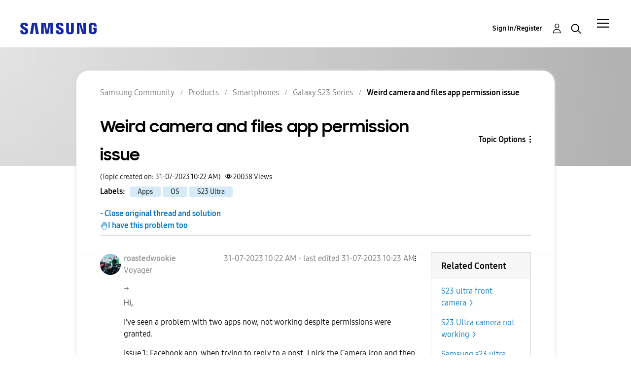

--- FILE ---
content_type: text/html;charset=UTF-8
request_url: https://eu.community.samsung.com/t5/galaxy-s23-series/weird-camera-and-files-app-permission-issue/td-p/7889073/page/2
body_size: 35534
content:
<!DOCTYPE html><html prefix="og: http://ogp.me/ns#" dir="ltr" lang="en" class="no-js">
	<head>
	
	<title>
	Weird camera and files app permission issue - Page 2 - Samsung Community
</title>
	
	
	<meta name="google-site-verification" content="TqgVKuG8aJjLvLxK0cAEvGLnkdsxu0ZvhYu1jBl6tag" />
<script src="//assets.adobedtm.com/b738a4af9394/5bb4cd16522b/launch-3bcb02614775.min.js" async="async"></script>
<script type="text/javascript">
    /*** CONFIG SECTION ***/
    /*Link Tracking Config */
    s.trackDownloadLink = false;
    s.trackExternalLinks = false;
    s.trackInlineStats = false;
    s.linkDownloadFileTypes = 'exe,zip,wav,mp3,mov,mpg,avi,wmv,doc,pdf,xls';
    s.linkInternalFilters = 'javascript:,.,/';
    s.linkLeaveQueryString = false;
    s.linkTrackVars = 'None';
    s.linkTrackEvent = 'None';

    /* Plugin Config */
    s.usePlugins = true;
    function s_doPlugins(s) {
        s.campaign = s.getQueryParam('cid');
    }
    s.doPlugins = s_doPlugins;
</script>


	
	
	
	<meta content="Hi, I've seen a problem with two apps now, not working despite permissions were granted. Issue 1: Facebook app, when trying to reply to a post, I" name="description"/><meta content="width=device-width, initial-scale=1.0, user-scalable=yes" name="viewport"/><meta content="2024-01-23T03:17:43+01:00" itemprop="dateModified"/><meta content="text/html; charset=UTF-8" http-equiv="Content-Type"/><link href="https://eu.community.samsung.com/t5/galaxy-s23-series/weird-camera-and-files-app-permission-issue/td-p/7889073/page/2" rel="canonical"/>
	<meta content="277" property="og:image:width"/><meta content="https://eu.community.samsung.com/t5/image/serverpage/image-id/1786361i7664C30416C88342?v=v2" property="og:image"/><meta content="https://eu.community.samsung.com/t5/image/serverpage/image-id/1786362iE31F80E0B1B95987?v=v2" property="og:image"/><meta content="https://eu.community.samsung.com/t5/user/viewprofilepage/user-id/424597" property="article:author"/><meta content="article" property="og:type"/><meta content="294" property="og:image:height"/><meta content="https://eu.community.samsung.com/t5/galaxy-s23-series/weird-camera-and-files-app-permission-issue/td-p/7889073/page/2" property="og:url"/><meta content="OS" property="article:tag"/><meta content="S23 Ultra" property="article:tag"/><meta content="Apps" property="article:tag"/><meta content="Galaxy S23 Series" property="article:section"/><meta content="Hi, I've seen a problem with two apps now, not working despite permissions were granted. Issue 1: Facebook app, when trying to reply to a post, I pick the Camera icon and then click the View All Media option. I am getting a permission prompt to go to Settings and enable Camera Roll, but the app alre..." property="og:description"/><meta content="2023-07-31T09:22:42.763Z" property="article:published_time"/><meta content="2024-01-23T03:17:43+01:00" property="article:modified_time"/><meta content="Weird camera and files app permission issue" property="og:title"/>
	
	
		<link class="lia-link-navigation hidden live-links" title="topic Weird camera and files app permission issue in Galaxy S23 Series" type="application/rss+xml" rel="alternate" id="link" href="/bgros26334/rss/message?board.id=galaxy-s23-uk&amp;message.id=13611"></link>
	

	
	
	    
            	<link href="/skins/2038900/d11f749cd7a4aef8633357f8dde052b5/samsungeu.css" rel="stylesheet" type="text/css"/>
            
	

	
	
	
	
	<meta http-equiv="X-UA-Compatible" content="IE=edge">
<link rel="icon" href="https://eu.community.samsung.com/html/@60965510C8BD7B106E337761E5BD18F7/assets/faviconIII.png"/>
<link rel="apple-touch-icon" href="https://eu.community.samsung.com/html/@ED2791580C909ADA4D33A4C53B14D58C/assets/favicon-app.gif"/>

<script type="application/ld+json">
{
  "@context": "http://schema.org",
  "@type": "WebSite",
  "name" : "Samsung Community",
  "alternateName" : "Samsung Members Community",
  "url": "https://eu.community.samsung.com/",
  "potentialAction": {
    "@type": "SearchAction",
    "target": "https://eu.community.samsung.com/t5/forums/searchpage/tab/message?q={search_term_string}",
    "query-input": "required name=search_term_string"
  }
}
</script> 

<!-- DEBUG Values: nodeType= board // redirectUrl: https://contents.samsungmembers.com/share/redirect.html?dl=activity/community/detail?topicId=7889073&amp;src=weptoapp // showWebToAppBanner: false // isMobile: false // deviceBrand: robot // countryForCurrentUser: us // tlcId: uk -->

<script type="text/javascript">
   var __dispatched__ = {}; //Map of previously dispatched preference levels
    /*
    First step is to register with the CM API to receive callbacks when a preference
    update occurs. You must wait for the CM API (PrivacyManagerAPI object) to exist
    on the page before registering.
    */
   var __i__ =
      self.postMessage &&
      setInterval(function () {
         if (self.PrivacyManagerAPI && __i__) {
            var apiObject = { PrivacyManagerAPI: { action: 'getConsentDecision', timestamp: new Date().getTime(), self: self.location.host } };
            self.top.postMessage(JSON.stringify(apiObject), '*');
            __i__ = clearInterval(__i__);
         }
      }, 50);
    /*
    Callbacks will occur in the form of a PostMessage event. This code listens for
    the appropriately formatted PostMessage event, gets the new consent decision,
    and then pushes the events into the GTM framework. Once the event is submitted,
    that consent decision is marked in the 'dispatched' map so it does not occur
    more than once.
    */
   self.addEventListener('message', function (e, d) {
      try {
         if (e.data && (d = JSON.parse(e.data)) && (d = d.PrivacyManagerAPI) && d.capabilities && d.action == 'getConsentDecision') {
            var newDecision = self.PrivacyManagerAPI.callApi('getGDPRConsentDecision', self.location.host).consentDecision;
            newDecision &&
               newDecision.forEach(function (label) {
                  if (!__dispatched__[label]) {
                     self.dataLayer && self.dataLayer.push({ event: `GDPR Pref Allows ` + label });
                     __dispatched__[label] = 1;
                  }
               });
         }
      } catch (xx) {
         /** not a cm api message **/
      }
   });
</script>

<script type="text/javascript" src="/t5/scripts/A81C646A6C82440C7F8530E686C629CA/lia-scripts-head-min.js"></script><script language="javascript" type="text/javascript">
<!--
window.FileAPI = { jsPath: '/html/assets/js/vendor/ng-file-upload-shim/' };
LITHIUM.PrefetchData = {"Components":{},"commonResults":{}};
LITHIUM.DEBUG = false;
LITHIUM.CommunityJsonObject = {
  "Validation" : {
    "image.description" : {
      "min" : 0,
      "max" : 1000,
      "isoneof" : [ ],
      "type" : "string"
    },
    "tkb.toc_maximum_heading_level" : {
      "min" : 1,
      "max" : 6,
      "isoneof" : [ ],
      "type" : "integer"
    },
    "tkb.toc_heading_list_style" : {
      "min" : 0,
      "max" : 50,
      "isoneof" : [
        "disc",
        "circle",
        "square",
        "none"
      ],
      "type" : "string"
    },
    "blog.toc_maximum_heading_level" : {
      "min" : 1,
      "max" : 6,
      "isoneof" : [ ],
      "type" : "integer"
    },
    "tkb.toc_heading_indent" : {
      "min" : 5,
      "max" : 50,
      "isoneof" : [ ],
      "type" : "integer"
    },
    "blog.toc_heading_indent" : {
      "min" : 5,
      "max" : 50,
      "isoneof" : [ ],
      "type" : "integer"
    },
    "blog.toc_heading_list_style" : {
      "min" : 0,
      "max" : 50,
      "isoneof" : [
        "disc",
        "circle",
        "square",
        "none"
      ],
      "type" : "string"
    }
  },
  "User" : {
    "settings" : {
      "imageupload.legal_file_extensions" : "*.jpg;*.JPG;*.jpeg;*.JPEG;*.gif;*.GIF;*.png;*.PNG;",
      "config.enable_avatar" : true,
      "integratedprofile.show_klout_score" : true,
      "layout.sort_view_by_last_post_date" : false,
      "layout.friendly_dates_enabled" : true,
      "profileplus.allow.anonymous.scorebox" : false,
      "tkb.message_sort_default" : "topicPublishDate",
      "layout.format_pattern_date" : "dd-MM-yyyy",
      "config.require_search_before_post" : "off",
      "isUserLinked" : false,
      "integratedprofile.cta_add_topics_dismissal_timestamp" : -1,
      "layout.message_body_image_max_size" : 1000,
      "profileplus.everyone" : false,
      "integratedprofile.cta_connect_wide_dismissal_timestamp" : -1,
      "blog.toc_maximum_heading_level" : "",
      "integratedprofile.hide_social_networks" : false,
      "blog.toc_heading_indent" : "",
      "contest.entries_per_page_num" : 20,
      "layout.messages_per_page_linear" : 20,
      "integratedprofile.cta_manage_topics_dismissal_timestamp" : -1,
      "profile.shared_profile_test_group" : false,
      "integratedprofile.cta_personalized_feed_dismissal_timestamp" : -1,
      "integratedprofile.curated_feed_size" : 10,
      "contest.one_kudo_per_contest" : false,
      "integratedprofile.enable_social_networks" : false,
      "integratedprofile.my_interests_dismissal_timestamp" : -1,
      "profile.language" : "en-gb",
      "layout.friendly_dates_max_age_days" : 31,
      "layout.threading_order" : "thread_ascending",
      "blog.toc_heading_list_style" : "disc",
      "useRecService" : false,
      "layout.module_welcome" : "<h2>Smartphones<\/h2>\r\n<h3>Being smart with Smartphones: share your smartphones advice, experiences, ideas and questions<\/h3>",
      "imageupload.max_uploaded_images_per_upload" : 100,
      "imageupload.max_uploaded_images_per_user" : 5000,
      "integratedprofile.connect_mode" : "",
      "tkb.toc_maximum_heading_level" : "",
      "tkb.toc_heading_list_style" : "disc",
      "sharedprofile.show_hovercard_score" : true,
      "config.search_before_post_scope" : "container",
      "tkb.toc_heading_indent" : "",
      "p13n.cta.recommendations_feed_dismissal_timestamp" : -1,
      "imageupload.max_file_size" : 10024,
      "layout.show_batch_checkboxes" : false,
      "integratedprofile.cta_connect_slim_dismissal_timestamp" : -1
    },
    "isAnonymous" : true,
    "policies" : {
      "image-upload.process-and-remove-exif-metadata" : true
    },
    "registered" : false,
    "emailRef" : "",
    "id" : -1,
    "login" : "Anonymous User"
  },
  "Server" : {
    "communityPrefix" : "/bgros26334",
    "nodeChangeTimeStamp" : 1769512481577,
    "tapestryPrefix" : "/t5",
    "deviceMode" : "DESKTOP",
    "responsiveDeviceMode" : "DESKTOP",
    "membershipChangeTimeStamp" : "0",
    "version" : "25.3",
    "branch" : "25.3-release",
    "showTextKeys" : false
  },
  "Config" : {
    "phase" : "prod",
    "integratedprofile.cta.reprompt.delay" : 30,
    "profileplus.tracking" : {
      "profileplus.tracking.enable" : false,
      "profileplus.tracking.click.enable" : false,
      "profileplus.tracking.impression.enable" : false
    },
    "app.revision" : "2505141626-s6aebf80139-b103",
    "navigation.manager.community.structure.limit" : "1000"
  },
  "Activity" : {
    "Results" : [
      {
        "name" : "UserUpdated",
        "user" : {
          "uid" : -1,
          "login" : "Anonymous User"
        }
      }
    ]
  },
  "NodeContainer" : {
    "viewHref" : "https://eu.community.samsung.com/t5/smartphones/ct-p/smartphones-uk",
    "description" : "Being smart with Smartphones: share your smartphones advice, experiences, ideas and questions",
    "id" : "smartphones-uk",
    "shortTitle" : "Smartphones",
    "title" : "Smartphones",
    "nodeType" : "category"
  },
  "Page" : {
    "skins" : [
      "samsungeu",
      "samsung_base_skin",
      "theme_support",
      "theme_base",
      "responsive_peak"
    ],
    "authUrls" : {
      "loginUrl" : "/t5/custom/page/page-id/SsoLoginPage?referer=https%3A%2F%2Feu.community.samsung.com%2Ft5%2Fgalaxy-s23-series%2Fweird-camera-and-files-app-permission-issue%2Ftd-p%2F7889073%2Fpage%2F2",
      "loginUrlNotRegistered" : "/t5/custom/page/page-id/SsoLoginPage?redirectreason=notregistered&referer=https%3A%2F%2Feu.community.samsung.com%2Ft5%2Fgalaxy-s23-series%2Fweird-camera-and-files-app-permission-issue%2Ftd-p%2F7889073%2Fpage%2F2",
      "loginUrlNotRegisteredDestTpl" : "/t5/custom/page/page-id/SsoLoginPage?redirectreason=notregistered&referer=%7B%7BdestUrl%7D%7D"
    },
    "name" : "ForumTopicPage",
    "rtl" : false,
    "object" : {
      "viewHref" : "/t5/galaxy-s23-series/weird-camera-and-files-app-permission-issue/td-p/7889073",
      "subject" : "Weird camera and files app permission issue",
      "id" : 7889073,
      "page" : "ForumTopicPage",
      "type" : "Thread"
    }
  },
  "WebTracking" : {
    "Activities" : { },
    "path" : "Community:Samsung Community/Category:Samsung Community/Category:Products/Category:Smartphones/Board:Galaxy S23 Series/Message:Weird camera and files app permission issue"
  },
  "Feedback" : {
    "targeted" : { }
  },
  "Seo" : {
    "markerEscaping" : {
      "pathElement" : {
        "prefix" : "@",
        "match" : "^[0-9][0-9]$"
      },
      "enabled" : false
    }
  },
  "TopLevelNode" : {
    "viewHref" : "https://eu.community.samsung.com/t5/english/ct-p/uk",
    "description" : "Join the conversation",
    "id" : "uk",
    "shortTitle" : "Samsung Community",
    "title" : "English",
    "nodeType" : "category"
  },
  "Community" : {
    "viewHref" : "https://eu.community.samsung.com/",
    "integratedprofile.lang_code" : "en",
    "integratedprofile.country_code" : "US",
    "id" : "bgros26334",
    "shortTitle" : "Samsung Community",
    "title" : "Samsung Community"
  },
  "CoreNode" : {
    "conversationStyle" : "forum",
    "viewHref" : "https://eu.community.samsung.com/t5/galaxy-s23-series/bd-p/galaxy-s23-uk",
    "settings" : { },
    "description" : "",
    "id" : "galaxy-s23-uk",
    "shortTitle" : "Galaxy S23 Series",
    "title" : "Galaxy S23 Series",
    "nodeType" : "Board",
    "ancestors" : [
      {
        "viewHref" : "https://eu.community.samsung.com/t5/smartphones/ct-p/smartphones-uk",
        "description" : "Being smart with Smartphones: share your smartphones advice, experiences, ideas and questions",
        "id" : "smartphones-uk",
        "shortTitle" : "Smartphones",
        "title" : "Smartphones",
        "nodeType" : "category"
      },
      {
        "viewHref" : "https://eu.community.samsung.com/t5/products/ct-p/product-cat-uk",
        "description" : "",
        "id" : "product-cat-uk",
        "shortTitle" : "Products",
        "title" : "Products",
        "nodeType" : "category"
      },
      {
        "viewHref" : "https://eu.community.samsung.com/t5/english/ct-p/uk",
        "description" : "Join the conversation",
        "id" : "uk",
        "shortTitle" : "Samsung Community",
        "title" : "English",
        "nodeType" : "category"
      },
      {
        "viewHref" : "https://eu.community.samsung.com/",
        "description" : "where technology lovers and Samsung connect to defy barriers and create the new connected world",
        "id" : "bgros26334",
        "shortTitle" : "Samsung Community",
        "title" : "Samsung Community",
        "nodeType" : "Community"
      }
    ]
  }
};
LITHIUM.Components.RENDER_URL = "/t5/util/componentrenderpage/component-id/#{component-id}?render_behavior=raw";
LITHIUM.Components.ORIGINAL_PAGE_NAME = 'forums/v5/ForumTopicPage';
LITHIUM.Components.ORIGINAL_PAGE_ID = 'ForumTopicPage';
LITHIUM.Components.ORIGINAL_PAGE_CONTEXT = '[base64]';
LITHIUM.Css = {
  "BASE_DEFERRED_IMAGE" : "lia-deferred-image",
  "BASE_BUTTON" : "lia-button",
  "BASE_SPOILER_CONTAINER" : "lia-spoiler-container",
  "BASE_TABS_INACTIVE" : "lia-tabs-inactive",
  "BASE_TABS_ACTIVE" : "lia-tabs-active",
  "BASE_AJAX_REMOVE_HIGHLIGHT" : "lia-ajax-remove-highlight",
  "BASE_FEEDBACK_SCROLL_TO" : "lia-feedback-scroll-to",
  "BASE_FORM_FIELD_VALIDATING" : "lia-form-field-validating",
  "BASE_FORM_ERROR_TEXT" : "lia-form-error-text",
  "BASE_FEEDBACK_INLINE_ALERT" : "lia-panel-feedback-inline-alert",
  "BASE_BUTTON_OVERLAY" : "lia-button-overlay",
  "BASE_TABS_STANDARD" : "lia-tabs-standard",
  "BASE_AJAX_INDETERMINATE_LOADER_BAR" : "lia-ajax-indeterminate-loader-bar",
  "BASE_AJAX_SUCCESS_HIGHLIGHT" : "lia-ajax-success-highlight",
  "BASE_CONTENT" : "lia-content",
  "BASE_JS_HIDDEN" : "lia-js-hidden",
  "BASE_AJAX_LOADER_CONTENT_OVERLAY" : "lia-ajax-loader-content-overlay",
  "BASE_FORM_FIELD_SUCCESS" : "lia-form-field-success",
  "BASE_FORM_WARNING_TEXT" : "lia-form-warning-text",
  "BASE_FORM_FIELDSET_CONTENT_WRAPPER" : "lia-form-fieldset-content-wrapper",
  "BASE_AJAX_LOADER_OVERLAY_TYPE" : "lia-ajax-overlay-loader",
  "BASE_FORM_FIELD_ERROR" : "lia-form-field-error",
  "BASE_SPOILER_CONTENT" : "lia-spoiler-content",
  "BASE_FORM_SUBMITTING" : "lia-form-submitting",
  "BASE_EFFECT_HIGHLIGHT_START" : "lia-effect-highlight-start",
  "BASE_FORM_FIELD_ERROR_NO_FOCUS" : "lia-form-field-error-no-focus",
  "BASE_EFFECT_HIGHLIGHT_END" : "lia-effect-highlight-end",
  "BASE_SPOILER_LINK" : "lia-spoiler-link",
  "BASE_DISABLED" : "lia-link-disabled",
  "FACEBOOK_LOGOUT" : "lia-component-users-action-logout",
  "FACEBOOK_SWITCH_USER" : "lia-component-admin-action-switch-user",
  "BASE_FORM_FIELD_WARNING" : "lia-form-field-warning",
  "BASE_AJAX_LOADER_FEEDBACK" : "lia-ajax-loader-feedback",
  "BASE_AJAX_LOADER_OVERLAY" : "lia-ajax-loader-overlay",
  "BASE_LAZY_LOAD" : "lia-lazy-load"
};
LITHIUM.noConflict = true;
LITHIUM.useCheckOnline = false;
LITHIUM.RenderedScripts = [
  "jquery.ui.draggable.js",
  "Lithium.js",
  "OoyalaPlayer.js",
  "AutoComplete.js",
  "DropDownMenu.js",
  "Namespace.js",
  "jquery.effects.slide.js",
  "jquery.delayToggle-1.0.js",
  "jquery.ui.position.js",
  "jquery.tools.tooltip-1.2.6.js",
  "SpoilerToggle.js",
  "Globals.js",
  "jquery.js",
  "HelpIcon.js",
  "jquery.lithium-selector-extensions.js",
  "prism.js",
  "Throttle.js",
  "jquery.ajax-cache-response-1.0.js",
  "Auth.js",
  "UserNavigation2.js",
  "DataHandler.js",
  "ElementQueries.js",
  "ForceLithiumJQuery.js",
  "DropDownMenuVisibilityHandler.js",
  "jquery.viewport-1.0.js",
  "jquery.css-data-1.0.js",
  "ElementMethods.js",
  "Forms.js",
  "jquery.iframe-shim-1.0.js",
  "jquery.ui.dialog.js",
  "Events.js",
  "Text.js",
  "Placeholder.js",
  "jquery.ui.resizable.js",
  "Loader.js",
  "jquery.placeholder-2.0.7.js",
  "NoConflict.js",
  "Video.js",
  "Dialog.js",
  "EarlyEventCapture.js",
  "jquery.effects.core.js",
  "AjaxSupport.js",
  "jquery.blockui.js",
  "SearchForm.js",
  "PartialRenderProxy.js",
  "PolyfillsAll.js",
  "ActiveCast3.js",
  "AjaxFeedback.js",
  "jquery.json-2.6.0.js",
  "Components.js",
  "jquery.position-toggle-1.0.js",
  "jquery.ui.core.js",
  "jquery.ui.widget.js",
  "ResizeSensor.js",
  "jquery.clone-position-1.0.js",
  "LiModernizr.js",
  "jquery.fileupload.js",
  "json2.js",
  "Tooltip.js",
  "jquery.function-utils-1.0.js",
  "MessageViewDisplay.js",
  "InlineMessageReplyContainer.js",
  "DeferredImages.js",
  "InformationBox.js",
  "LazyLoadComponent.js",
  "jquery.ui.mouse.js",
  "InlineMessageEditor.js",
  "jquery.tmpl-1.1.1.js",
  "jquery.autocomplete.js",
  "InlineMessageReplyEditor.js",
  "SurveyLauncher.js",
  "jquery.hoverIntent-r6.js",
  "jquery.iframe-transport.js",
  "Cache.js",
  "Sandbox.js",
  "MessageBodyDisplay.js",
  "jquery.appear-1.1.1.js",
  "jquery.scrollTo.js",
  "SearchAutoCompleteToggle.js",
  "CustomEvent.js"
];// -->
</script><script type="text/javascript" src="/t5/scripts/D60EB96AE5FF670ED274F16ABB044ABD/lia-scripts-head-min.js"></script></head>
	<body class="lia-board lia-user-status-anonymous ForumTopicPage lia-body" id="lia-body">
	
	
	<div id="B1A-179-7" class="ServiceNodeInfoHeader">
</div>
	
	
	
	

	<div class="lia-page">
		<center>
			
				


					
	
	<div class="MinimumWidthContainer">
		<div class="min-width-wrapper">
			<div class="min-width">		
				
						<div class="lia-content">
                            
							
							
							
		
	<div class="lia-quilt lia-quilt-forum-topic-page-custom-content lia-quilt-layout-two-column-main-slimside lia-top-quilt lia-forum-topic-page-gte-5">
	<div class="lia-quilt-row lia-quilt-row-header">
		<div class="lia-quilt-column lia-quilt-column-24 lia-quilt-column-single lia-quilt-column-common-header">
			<div class="lia-quilt-column-alley lia-quilt-column-alley-single">
	
		
			<div class="lia-quilt lia-quilt-header lia-quilt-layout-samsung-header lia-component-quilt-header">
	<div class="lia-quilt-row lia-quilt-row-main-row">
		<div class="lia-quilt-column lia-quilt-column-24 lia-quilt-column-single lia-quilt-column-main-header">
			<div class="lia-quilt-column-alley lia-quilt-column-alley-single">
	
		
			
<header class="samsung-global-nav-bar">
  <div class="samsung-global-nav-bar-wrapper">
    <div class="eyebrow">
        <ul>
        </ul>
    </div>
    <div class="main">
        <div class="logo">
            <a href="/t5/english/ct-p/uk" title="English"><img src="https://eu.community.samsung.com/html/@B719C7CC9CA88F71D5DF01B7AA00093B/assets/logo_samsung.svg" title="English" /></a>
        </div>
        <div class="actions">
<div class="slideout-nav">
<div class="lia-slide-out-nav-menu lia-component-common-widget-slide-out-nav-menu">
    <button li-bindable="" li-common-element-hook="navMenuTriggerElement" class="lia-slide-menu-trigger lia-slide-out-nav-menu-wrapper">
        <div ng-non-bindable="" class="lia-slide-out-nav-menu-title">
            Community
        </div>
    </button>
    <li:common-slide-menu li-bindable="" trigger-element="navMenuTriggerElement" li-direction="right" style="display:none">
        <div class="lia-quilt lia-quilt-navigation-slide-out-menu lia-quilt-layout-one-column">
	<div class="lia-quilt-row lia-quilt-row-header">
		<div class="lia-quilt-column lia-quilt-column-24 lia-quilt-column-single lia-quilt-column-common-header lia-mark-empty">
			
		</div>
	</div><div class="lia-quilt-row lia-quilt-row-main">
		<div class="lia-quilt-column lia-quilt-column-24 lia-quilt-column-single lia-quilt-column-main-content">
			<div class="lia-quilt-column-alley lia-quilt-column-alley-single">
	
		
			<li:community-navigation class="lia-component-community-widget-navigation" li-bindable="" li-instance="0" componentId="community.widget.navigation" mode="default"></li:community-navigation>
		
	
	
</div>
		</div>
	</div><div class="lia-quilt-row lia-quilt-row-teasers">
		<div class="lia-quilt-column lia-quilt-column-24 lia-quilt-column-single lia-quilt-column-teasers-content lia-mark-empty">
			
		</div>
	</div><div class="lia-quilt-row lia-quilt-row-footer">
		<div class="lia-quilt-column lia-quilt-column-24 lia-quilt-column-single lia-quilt-column-common-footer lia-mark-empty">
			
		</div>
	</div>
</div>
    </li:common-slide-menu>
</div>          </div>            <div class="links">
                <ul>
                </ul>
            </div>
        </div>
        <div class="header-user">
<!-- START: users.action.login@override for SSO -->


<!-- ssoUrl: /t5/custom/page/page-id/SsoLoginPage?referer=https%3A%2F%2Feu.community.samsung.com%2Ft5%2Fgalaxy-s23-series%2Fweird-camera-and-files-app-permission-issue%2Ftd-p%2F7889073%2Fpage%2F2 -->
<!-- countryCodeParamName: countryCode -->
<!-- countryCodeParamValue: GB -->
<!-- localeParamName: locale -->
<!-- localeParamValue: en-gb -->
<!-- finalSsoUrl: /t5/custom/page/page-id/SsoLoginPage?referer=https%3A%2F%2Feu.community.samsung.com%2Ft5%2Fgalaxy-s23-series%2Fweird-camera-and-files-app-permission-issue%2Ftd-p%2F7889073%2Fpage%2F2&amp;countryCode=GB&amp;locale=en-gb -->
<a class="lia-link-navigation login-link lia-component-users-action-login" rel="nofollow" id="registrationPageV2" href="/t5/custom/page/page-id/SsoLoginPage?referer=https%3A%2F%2Feu.community.samsung.com%2Ft5%2Fgalaxy-s23-series%2Fweird-camera-and-files-app-permission-issue%2Ftd-p%2F7889073%2Fpage%2F2&amp;countryCode=GB&amp;locale=en-gb">Sign In/Register</a>
<!-- END: users.action.login@override for SSO -->          <ul role="list" id="list_a7f3657704d335" class="lia-list-standard-inline UserNavigation lia-component-common-widget-user-navigation-modern">
	
			
	
		
			
		
			
		
			
		
			<li>
<!-- START: users.action.registration@override for SSO -->

<!-- ssoUrl: /t5/custom/page/page-id/SsoLoginPage?referer=https%3A%2F%2Feu.community.samsung.com%2Ft5%2Fgalaxy-s23-series%2Fweird-camera-and-files-app-permission-issue%2Ftd-p%2F7889073%2Fpage%2F2 -->
<!-- countryCodeParamName: countryCode -->
<!-- countryCodeParamValue: GB -->
<!-- localeParamName: locale -->
<!-- localeParamValue: en-gb -->
<!-- finalSsoUrl: /t5/custom/page/page-id/SsoLoginPage?referer=https%3A%2F%2Feu.community.samsung.com%2Ft5%2Fgalaxy-s23-series%2Fweird-camera-and-files-app-permission-issue%2Ftd-p%2F7889073%2Fpage%2F2&amp;countryCode=GB&amp;locale=en-gb -->
<a class="lia-link-navigation registration-link lia-component-users-action-registration" rel="nofollow" id="registrationPageV2" href="/t5/custom/page/page-id/SsoLoginPage?referer=https%3A%2F%2Feu.community.samsung.com%2Ft5%2Fgalaxy-s23-series%2Fweird-camera-and-files-app-permission-issue%2Ftd-p%2F7889073%2Fpage%2F2&amp;countryCode=GB&amp;locale=en-gb">Register</a>
<!-- END: users.action.registration@override for SSO -->
</li>
		
			<li aria-hidden="true"><span class="separator lia-component-common-widget-user-nav-separator-character">.</span></li>
		
			
		
			
		
			<li>
<!-- START: users.action.login@override for SSO -->


<!-- ssoUrl: /t5/custom/page/page-id/SsoLoginPage?referer=https%3A%2F%2Feu.community.samsung.com%2Ft5%2Fgalaxy-s23-series%2Fweird-camera-and-files-app-permission-issue%2Ftd-p%2F7889073%2Fpage%2F2 -->
<!-- countryCodeParamName: countryCode -->
<!-- countryCodeParamValue: GB -->
<!-- localeParamName: locale -->
<!-- localeParamValue: en-gb -->
<!-- finalSsoUrl: /t5/custom/page/page-id/SsoLoginPage?referer=https%3A%2F%2Feu.community.samsung.com%2Ft5%2Fgalaxy-s23-series%2Fweird-camera-and-files-app-permission-issue%2Ftd-p%2F7889073%2Fpage%2F2&amp;countryCode=GB&amp;locale=en-gb -->
<a class="lia-link-navigation login-link lia-component-users-action-login" rel="nofollow" id="registrationPageV2" href="/t5/custom/page/page-id/SsoLoginPage?referer=https%3A%2F%2Feu.community.samsung.com%2Ft5%2Fgalaxy-s23-series%2Fweird-camera-and-files-app-permission-issue%2Ftd-p%2F7889073%2Fpage%2F2&amp;countryCode=GB&amp;locale=en-gb">Sign In/Register</a>
<!-- END: users.action.login@override for SSO -->
</li>
		
			<li><!-- START: users.action.logout@override for SSO  -->
<!-- END: users.action.logout@override for SSO --></li>
		
			<li aria-hidden="true"><span class="separator lia-component-common-widget-user-nav-separator-character">.</span></li>
		
			
		
			
		
			<li role="listitem"><a class="lia-link-navigation faq-link lia-component-help-action-faq" id="faqPage_a7f3657704d335" href="/t5/help/faqpage">Help</a></li>
		
			
		
			
		
	
	

		
</ul></div>
          <div class="header-search">
            <img src="/html/assets/Icon_Search_24px.svg" alt="search icon">
          </div>
        </div>
    </div>
        <div class="search-modal">
          <a href="#" class="close-modal-search">Close</a>
          <div>
            <h3>What are you looking for?</h3>
<div id="lia-searchformV32_a7f365771d1901" class="SearchForm lia-search-form-wrapper lia-mode-default lia-component-common-widget-search-form">
	

	
		<div class="lia-inline-ajax-feedback">
			<div class="AjaxFeedback" id="ajaxfeedback_a7f365771d1901"></div>
			
	

	

		</div>

	

	
		<div id="searchautocompletetoggle_a7f365771d1901">	
	
		

	
		<div class="lia-inline-ajax-feedback">
			<div class="AjaxFeedback" id="ajaxfeedback_a7f365771d1901_0"></div>
			
	

	

		</div>

	

	
			
            <form enctype="multipart/form-data" class="lia-form lia-form-inline SearchForm" action="https://eu.community.samsung.com/t5/forums/v5/forumtopicpage.searchformv32.form.form" method="post" id="form_a7f365771d1901" name="form_a7f365771d1901"><div class="t-invisible"><input value="board-id/galaxy-s23-uk/thread-id/13611/page/2" name="t:ac" type="hidden"></input><input value="search/contributions/page" name="t:cp" type="hidden"></input><input value="[base64]" name="lia-form-context" type="hidden"></input><input value="ForumTopicPage:board-id/galaxy-s23-uk/thread-id/13611/page/2:searchformv32.form:" name="liaFormContentKey" type="hidden"></input><input value="5DI9GWMef1Esyz275vuiiOExwpQ=:H4sIAAAAAAAAALVSTU7CQBR+krAixkj0BrptjcpCMSbERGKCSmxcm+kwlGrbqTOvFDYexRMYL8HCnXfwAG5dubDtFKxgYgu4mrzvm3w/M+/pHcphHQ4kI4L2dMo9FLYZoM09qbeJxQ4V0+XC7e/tamqyBPEChwgbh1JAjQtLIz6hPaYh8ZlEMaxplAvm2KZmEsm0hhmBhOKpzZzOlsEw8LevR5W3zZfPEqy0oJIYc+eCuAyh2rolfaI7xLN0I8rjWfWBj7CuzJvf5osmbxRN3hacMimNwHRtKSOr0XNnv/vx+FoCGPjhMRzljhNLYHrEt9kA5T08ACCsKvREoYuqxqLl8BLO84q4UcMITcG49y/QOGs1pYyESl5p6V6qwRW086rinVmoxMZsiZud/zBUTc6gmVc4kExkJafmcYG1GM9+wfIsCkf2OP54hal5EjnG54z8h0XhjfcF7wQUs5Kz0GTjU2rOjc/llTT4Au07pDOcBQAA" name="t:formdata" type="hidden"></input></div>
	
	

	

	

	
		<div class="lia-inline-ajax-feedback">
			<div class="AjaxFeedback" id="feedback_a7f365771d1901"></div>
			
	

	

		</div>

	

	

	

	


	
	<input value="1ttyw-I3bqxG_-1" name="ticket" type="hidden"></input>
	
	<input value="form_a7f365771d1901" id="form_UIDform_a7f365771d1901" name="form_UID" type="hidden"></input>
	<input value="" id="form_instance_keyform_a7f365771d1901" name="form_instance_key" type="hidden"></input>
	
                

                
                    
                        <span class="lia-search-granularity-wrapper">
                            <select title="Search Granularity" class="lia-search-form-granularity search-granularity" aria-label="Search Granularity" id="searchGranularity_a7f365771d1901" name="searchGranularity"><option title="All community" value="uk|category">All community</option><option title="This category" value="smartphones-uk|category">This category</option><option title="This board" selected="selected" value="galaxy-s23-uk|forum-board">This board</option><option title="Knowledge base" value="tkb|tkb">Knowledge base</option><option title="Users" value="user|user">Users</option></select>
                        </span>
                    
                

                <span class="lia-search-input-wrapper">
                    <span class="lia-search-input-field">
                        <span class="lia-button-wrapper lia-button-wrapper-secondary lia-button-wrapper-searchForm-action"><input value="searchForm" name="submitContextX" type="hidden"></input><input class="lia-button lia-button-secondary lia-button-searchForm-action" value="Search" id="submitContext_a7f365771d1901" name="submitContext" type="submit"></input></span>

                        <input placeholder="Search the community" aria-label="Search" title="Search" class="lia-form-type-text lia-autocomplete-input search-input lia-search-input-message" value="" id="messageSearchField_a7f365771d1901_0" name="messageSearchField" type="text"></input>
                        <input placeholder="Search the community" aria-label="Search" title="Search" class="lia-form-type-text lia-autocomplete-input search-input lia-search-input-tkb-article lia-js-hidden" value="" id="messageSearchField_a7f365771d1901_1" name="messageSearchField_0" type="text"></input>
                        

	
		<input placeholder="Search all content" ng-non-bindable="" title="Enter a user name or rank" class="lia-form-type-text UserSearchField lia-search-input-user search-input lia-js-hidden lia-autocomplete-input" aria-label="Enter a user name or rank" value="" id="userSearchField_a7f365771d1901" name="userSearchField" type="text"></input>
	

	


                        <input placeholder="Enter a keyword to search within the private messages" title="Enter a search word" class="lia-form-type-text NoteSearchField lia-search-input-note search-input lia-js-hidden lia-autocomplete-input" aria-label="Enter a search word" value="" id="noteSearchField_a7f365771d1901_0" name="noteSearchField" type="text"></input>
						<input title="Enter a search word" class="lia-form-type-text ProductSearchField lia-search-input-product search-input lia-js-hidden lia-autocomplete-input" aria-label="Enter a search word" value="" id="productSearchField_a7f365771d1901" name="productSearchField" type="text"></input>
                        <input class="lia-as-search-action-id" name="as-search-action-id" type="hidden"></input>
                    </span>
                </span>
                

                <span class="lia-cancel-search">cancel</span>

                
            
</form>
		
			<div class="search-autocomplete-toggle-link lia-js-hidden">
				<span>
					<a class="lia-link-navigation auto-complete-toggle-on lia-component-search-action-enable-auto-complete" rel="nofollow" id="enableAutoComplete_a7f365771d1901" href="https://eu.community.samsung.com/t5/forums/v5/forumtopicpage.enableautocomplete:enableautocomplete?t:ac=board-id/galaxy-s23-uk/thread-id/13611/page/2&amp;t:cp=action/contributions/searchactions&amp;ticket=1ttyw-I3bqxG_-1">Turn on suggestions</a>					
					<span class="HelpIcon">
	<a class="lia-link-navigation help-icon lia-tooltip-trigger" role="button" aria-label="Help Icon" id="link_a7f365771d1901" href="#"><span class="lia-img-icon-help lia-fa-icon lia-fa-help lia-fa" alt="Auto-suggest helps you quickly narrow down your search results by suggesting possible matches as you type." aria-label="Help Icon" role="img" id="display_a7f365771d1901"></span></a><div role="alertdialog" class="lia-content lia-tooltip-pos-bottom-left lia-panel-tooltip-wrapper" id="link_a7f365771d1901_0-tooltip-element"><div class="lia-tooltip-arrow"></div><div class="lia-panel-tooltip"><div class="content">Auto-suggest helps you quickly narrow down your search results by suggesting possible matches as you type.</div></div></div>
</span>
				</span>
			</div>
		

	

	

	
	
	
</div>
		
	<div class="spell-check-showing-result">
		Showing results for <span class="lia-link-navigation show-results-for-link lia-link-disabled" aria-disabled="true" id="showingResult_a7f365771d1901"></span>
		

	</div>
	<div>
		
		<span class="spell-check-search-instead">
			Search instead for <a class="lia-link-navigation search-instead-for-link" rel="nofollow" id="searchInstead_a7f365771d1901" href="#"></a>
		</span>

	</div>
	<div class="spell-check-do-you-mean lia-component-search-widget-spellcheck">
		Did you mean: <a class="lia-link-navigation do-you-mean-link" rel="nofollow" id="doYouMean_a7f365771d1901" href="#"></a>
	</div>

	

	

	


	
</div>          </div>
        </div>
</header>


		
			
		
	
	
</div>
		</div>
	</div><div class="lia-quilt-row lia-quilt-row-hero">
		<div class="lia-quilt-column lia-quilt-column-24 lia-quilt-column-single lia-quilt-column-hero">
			<div class="lia-quilt-column-alley lia-quilt-column-alley-single">
	
		
			<div class="lia-quilt lia-quilt-forum-topic-header lia-quilt-layout-list-item lia-component-quilt-forum-topic-header">
	<div class="lia-quilt-row lia-quilt-row-top">
		<div class="lia-quilt-column lia-quilt-column-18 lia-quilt-column-left lia-quilt-column-left-content lia-mark-empty">
			
		</div><div class="lia-quilt-column lia-quilt-column-06 lia-quilt-column-right lia-quilt-column-right-content lia-mark-empty">
			
		</div>
	</div><div class="lia-quilt-row lia-quilt-row-contents">
		<div class="lia-quilt-column lia-quilt-column-24 lia-quilt-column-single lia-quilt-column-full-content">
			<div class="lia-quilt-column-alley lia-quilt-column-alley-single">
	
		<div class="custom-topic-crumb">
			
		
			<div class="BreadCrumb crumb-line lia-breadcrumb lia-component-common-widget-breadcrumb" class="BreadCrumb crumb-line lia-breadcrumb" aria-label="breadcrumbs" role="navigation">
   <ul id="list" class="lia-list-standard-inline" itemscope itemtype="http://schema.org/BreadcrumbList">
         <li class="lia-breadcrumb-node crumb" itemprop="itemListElement" itemscope itemtype="http://schema.org/ListItem">
             <a class="lia-link-navigation crumb-category lia-breadcrumb-category lia-breadcrumb-forum" itemprop="item" href="https://eu.community.samsung.com/t5/english/ct-p/uk">
             <span itemprop="name">Samsung Community</span></a>
             <meta itemprop="position" content="1" />
        </li>
        <li class="lia-breadcrumb-seperator crumb-category lia-breadcrumb-category lia-breadcrumb-forum" aria-hidden="true">
             <span class="separator">:</span>
        </li>
         <li class="lia-breadcrumb-node crumb" itemprop="itemListElement" itemscope itemtype="http://schema.org/ListItem">
             <a class="lia-link-navigation crumb-category lia-breadcrumb-category lia-breadcrumb-forum" itemprop="item" href="https://eu.community.samsung.com/t5/products/ct-p/product-cat-uk">
             <span itemprop="name">Products</span></a>
             <meta itemprop="position" content="2" />
        </li>
        <li class="lia-breadcrumb-seperator crumb-category lia-breadcrumb-category lia-breadcrumb-forum" aria-hidden="true">
             <span class="separator">:</span>
        </li>
         <li class="lia-breadcrumb-node crumb" itemprop="itemListElement" itemscope itemtype="http://schema.org/ListItem">
             <a class="lia-link-navigation crumb-category lia-breadcrumb-category lia-breadcrumb-forum" itemprop="item" href="https://eu.community.samsung.com/t5/smartphones/ct-p/smartphones-uk">
             <span itemprop="name">Smartphones</span></a>
             <meta itemprop="position" content="3" />
        </li>
        <li class="lia-breadcrumb-seperator crumb-category lia-breadcrumb-category lia-breadcrumb-forum" aria-hidden="true">
             <span class="separator">:</span>
        </li>
         <li class="lia-breadcrumb-node crumb" itemprop="itemListElement" itemscope itemtype="http://schema.org/ListItem">
             <a class="lia-link-navigation crumb-board lia-breadcrumb-board lia-breadcrumb-forum" itemprop="item" href="https://eu.community.samsung.com/t5/galaxy-s23-series/bd-p/galaxy-s23-uk">
             <span itemprop="name">Galaxy S23 Series</span></a>
             <meta itemprop="position" content="4" />
        </li>
        <li class="lia-breadcrumb-seperator crumb-board lia-breadcrumb-board lia-breadcrumb-forum" aria-hidden="true">
             <span class="separator">:</span>
        </li>
        <li class="lia-breadcrumb-node crumb final-crumb">
             <span class="lia-link-navigation child-thread lia-link-disabled" itemprop="name">Weird camera and files app permission issue</span>
        </li>
    </ul>
</div>

		
			
			
		
		
			
			
			
		
		
		
	
		</div>
	
	

	
		
			
<h3></h3>
<div class="custom-topic-options">
<h1 class="PageTitle lia-component-common-widget-page-title">
      <span class="lia-link-navigation lia-link-disabled">
         Weird camera and files app permission issue
      </span>
   </h1><div class="lia-menu-navigation-wrapper lia-js-hidden lia-menu-action lia-component-thread-options" id="actionMenuDropDown_a7f36577b4d761">	
	<div class="lia-menu-navigation">
		<div class="dropdown-default-item"><a title="Show option menu" class="lia-js-menu-opener default-menu-option lia-js-click-menu lia-link-navigation" aria-expanded="false" role="button" aria-label="Topic Options" id="dropDownLink_a7f36577b4d761" href="#">Topic Options</a>
			<div class="dropdown-positioning">
				<div class="dropdown-positioning-static">
					
	<ul aria-label="Dropdown menu items" role="list" id="dropdownmenuitems_a7f36577b4d761" class="lia-menu-dropdown-items">
		

	
	
		
			
		
			
		
			
		
			
		
			
		
			
		
			
		
			
		
			
		
			
		
			
		
			
		
			
		
			
		
			
		
			
		
			
		
			
		
			
		
			
		
			
		
			
		
			
		
			
		
			
		
			
		
			
		
			<li role="listitem"><a class="lia-link-navigation rss-thread-link lia-component-rss-action-thread" rel="nofollow noopener noreferrer" id="rssThread_a7f36577b4d761" href="/bgros26334/rss/message?board.id=galaxy-s23-uk&amp;message.id=13611">Subscribe to RSS Feed</a></li>
		
			<li aria-hidden="true"><span class="lia-separator lia-component-common-widget-link-separator">
	<span class="lia-separator-post"></span>
	<span class="lia-separator-pre"></span>
</span></li>
		
			<li role="listitem"><span class="lia-link-navigation mark-thread-unread lia-link-disabled lia-component-forums-action-mark-thread-unread" aria-disabled="true" id="markThreadUnread_a7f36577b4d761">Mark topic as new</span></li>
		
			<li role="listitem"><span class="lia-link-navigation mark-thread-read lia-link-disabled lia-component-forums-action-mark-thread-read" aria-disabled="true" id="markThreadRead_a7f36577b4d761">Mark topic as read</span></li>
		
			<li aria-hidden="true"><span class="lia-separator lia-component-common-widget-link-separator">
	<span class="lia-separator-post"></span>
	<span class="lia-separator-pre"></span>
</span></li>
		
			
		
			<li role="listitem"><span class="lia-link-navigation addThreadUserFloat lia-link-disabled lia-component-subscriptions-action-add-thread-user-float" aria-disabled="true" id="addThreadUserFloat_a7f36577b4d761">Float this Topic for Current User</span></li>
		
			
		
			<li role="listitem"><span class="lia-link-navigation addThreadUserBookmark lia-link-disabled lia-component-subscriptions-action-add-thread-user-bookmark" aria-disabled="true" id="addThreadUserBookmark_a7f36577b4d761">Bookmark</span></li>
		
			
		
			<li role="listitem"><span class="lia-link-navigation addThreadUserEmailSubscription lia-link-disabled lia-component-subscriptions-action-add-thread-user-email" aria-disabled="true" id="addThreadUserEmailSubscription_a7f36577b4d761">Subscribe</span></li>
		
			<li aria-hidden="true"><span class="lia-separator lia-component-common-widget-link-separator">
	<span class="lia-separator-post"></span>
	<span class="lia-separator-pre"></span>
</span></li>
		
			
		
			
		
			
		
			
		
			<li role="listitem"><a class="lia-link-navigation print-thread lia-component-forums-action-print-thread" rel="nofollow" id="printThread_a7f36577b4d761" href="/t5/forums/forumtopicprintpage/board-id/galaxy-s23-uk/message-id/13611/print-single-message/false/page/2">Printer Friendly Page</a></li>
		
			
		
			
		
			
		
			
		
			
		
	
	


	</ul>

				</div>
			</div>
		</div>
	</div>
</div></div>
<div class="custom-topic-date">  (Topic created on: 31-07-2023 10:22 AM)</div>
<div class = "message-metric">

                

                <span class="metric item-views">
                    <span class="count">20038</span>
                    <span class="label">Views</span>
                </span>
    </div>

    <style type="text/css">
    .custom-topic-date{
        display: inline-block;
    }
    .message-metric{
        display: inline-block;
        font-size: 14px;
        line-height: 21px;
        padding-left: 5px;
    }
    .message-metric .metric{
        margin-right: 3px;
    }
    .item-views:before {
        font-family: "SamsungCustomIcons","FontAwesome";
        content: '\e91e';
    }
    .item-replies:before {
        font-family: "SamsungCustomIcons","FontAwesome";
        content: '\e91c';
    }
    .item-kudos:before {
        font-family: "SamsungCustomIcons","FontAwesome";
        content: '\e91d';
    }
    </style>
		
			
  <div class="samsung-labels-section-container">
    <div class="list-container collapsed">
      <ul role="list" class="lia-list-standard-inline">
          <li aria-hidden="true">Labels:</li>
              <li class="label">
            <a class="label-link lia-link-navigation" href="/t5/forums/filteredbylabelpage/board-id/galaxy-s23-uk/label-name/Apps">Apps<wbr></a>
          </li>
              <li class="label">
            <a class="label-link lia-link-navigation" href="/t5/forums/filteredbylabelpage/board-id/galaxy-s23-uk/label-name/OS">OS<wbr></a>
          </li>
              <li class="label">
            <a class="label-link lia-link-navigation" href="/t5/forums/filteredbylabelpage/board-id/galaxy-s23-uk/label-name/S23 Ultra">S23 Ultra<wbr></a>
          </li>
      </ul>
    </div>
    <div class="view-all-labels" style="display: none">
      <span><a>View all labels</a></span>
    </div>
  </div>


		
			
  <div class="samsung-topic-message-collapse">
    <span>
      <a class="collapse">- Close original thread and solution</a>
    </span>
  </div>


		
			

    <div class="custom-forum-topic-me-too"></div>


		
	
	
</div>
		</div>
	</div>
</div>
		
	
	
</div>
		</div>
	</div><div class="lia-quilt-row lia-quilt-row-breadcrumb">
		<div class="lia-quilt-column lia-quilt-column-24 lia-quilt-column-single lia-quilt-column-breadcrumb lia-mark-empty">
			
		</div>
	</div><div class="lia-quilt-row lia-quilt-row-feedback">
		<div class="lia-quilt-column lia-quilt-column-24 lia-quilt-column-single lia-quilt-column-feedback">
			<div class="lia-quilt-column-alley lia-quilt-column-alley-single lia-mark-empty">
	
		
			
	

	

		
	
	
</div>
		</div>
	</div>
</div>
		
			
		
	
	
</div>
		</div>
	</div><div class="lia-quilt-row lia-quilt-row-main">
		<div class="lia-quilt-column lia-quilt-column-18 lia-quilt-column-left lia-quilt-column-main-content">
			<div class="lia-quilt-column-alley lia-quilt-column-alley-left">
	
		
			
			
			
				<div>
	<div class="linear-message-list message-list">

	    
	        
	        
        <div class="lia-linear-display-message-view" id="lineardisplaymessageviewwrapper">
	
	<div class="first-message lia-forum-linear-view-gte-v5">
		
	

	


		
	
		<div data-lia-message-uid="7889073" id="messageview" class="lia-panel-message message-uid-7889073">
			    <div class=" ">
<div data-lia-message-uid='7889073' class='lia-message-view-wrapper lia-js-data-messageUid-7889073 lia-component-forums-widget-message-view-two' id='messageView2_1'>
	<span id='U7889073'> </span>
	<span id='M13611'> </span>
	
	

	

	

	
		<div class='lia-inline-ajax-feedback'>
			<div class='AjaxFeedback' id='ajaxfeedback'></div>
			
	

	

		</div>

	

	
		<div class='MessageView lia-message-view-forum-message lia-message-view-display lia-row-standard-unread lia-thread-topic'>
			<span class='lia-message-state-indicator'></span>
			<div class='lia-quilt lia-quilt-forum-message-v2 lia-quilt-layout-custom-forum-topic-message-v2'>
	<div class='lia-quilt-row lia-quilt-row-solution-header'>
		<div class='lia-quilt-column lia-quilt-column-24 lia-quilt-column-single lia-quilt-column-solution-header-content'>
			<div class='lia-quilt-column-alley lia-quilt-column-alley-single lia-mark-empty'>
	
		
			
					
		
	
				
		
	
	
</div>
		</div>
	</div><div class='lia-quilt-row lia-quilt-row-message-header'>
		<div class='lia-quilt-column lia-quilt-column-20 lia-quilt-column-left lia-quilt-column-message-header-left'>
			<div class='lia-quilt-column-alley lia-quilt-column-alley-left'>
	
		
			
					<div class='lia-message-author-avatar lia-component-author-avatar lia-component-message-view-widget-author-avatar'><div class='UserAvatar lia-user-avatar lia-component-common-widget-user-avatar'>
	
			
					<img class='lia-user-avatar-message' title='roastedwookie' alt='roastedwookie' id='imagedisplay' src='/t5/image/serverpage/image-id/1233901i50D90416790632EA/image-dimensions/50x50/image-coordinates/560%2C0%2C2000%2C1440/constrain-image/false?v=v2'/>
					
				
		
</div></div>
				
		
	
	

	
		<div class='lia-message-author-with-avatar'>
			
		
			
	

	
			<span class='UserName lia-user-name lia-user-rank-Voyager lia-component-message-view-widget-author-username'>
				
		
		
			<a class='lia-link-navigation lia-page-link lia-user-name-link' style='color:#999999' target='_self' aria-label='View Profile of roastedwookie' itemprop='url' id='link_0' href='https://eu.community.samsung.com/t5/user/viewprofilepage/user-id/424597'><span class='login-bold'>roastedwookie</span></a>
		
		
		
		
		
		
		
		
	
			</span>
		

		
			
					
		<div class='lia-message-author-rank lia-component-author-rank lia-component-message-view-widget-author-rank'>
			Voyager
		</div>
	
				
		
	
		</div>
	
	
</div>
		</div><div class='lia-quilt-column lia-quilt-column-04 lia-quilt-column-right lia-quilt-column-message-header-right'>
			<div class='lia-quilt-column-alley lia-quilt-column-alley-right'>
	
		
			
					
		<p class='lia-message-dates lia-message-post-date lia-component-post-date-last-edited lia-component-message-view-widget-post-date-last-edited'>
			<span class="DateTime lia-message-posted-on lia-component-common-widget-date">
    

	
		
		
		<span class="local-date">‎31-07-2023</span>
	
		
		<span class="local-time">10:22 AM</span>
	
	

	
	
	
	
	
	
	
	
	
	
	
	
</span> - last edited <span class="DateTime lia-message-edited-on lia-component-common-widget-date">
    

	
		
		
		<span class="local-date">‎31-07-2023</span>
	
		
		<span class="local-time">10:23 AM</span>
	
	

	
	
	
	
	
	
	
	
	
	
	
	
</span>
		</p>
	
				
		
			<div class="custom-message-options">
<span class="lia-options-menu-copy">Options</span>
<div class='lia-menu-navigation-wrapper lia-js-hidden lia-menu-action lia-component-message-view-widget-action-menu' id='actionMenuDropDown'>	
	<div class='lia-menu-navigation'>
		<div class='dropdown-default-item'><a title='Show option menu' class='lia-js-menu-opener default-menu-option lia-js-click-menu lia-link-navigation' aria-expanded='false' role='button' aria-label='Show Weird camera and files app permission issue post option menu' id='dropDownLink' href='#'></a>
			<div class='dropdown-positioning'>
				<div class='dropdown-positioning-static'>
					
	<ul aria-label='Dropdown menu items' role='list' id='dropdownmenuitems' class='lia-menu-dropdown-items'>
		

	
	
		
			
		
			
		
			
		
			
		
			
		
			
		
			
		
			
		
			
		
			
		
			<li role='listitem'><span class='lia-link-navigation mark-message-unread lia-link-disabled lia-component-forums-action-mark-message-unread' aria-disabled='true' id='markMessageUnread'>Mark as New</span></li>
		
			
		
			
		
			
		
			<li role='listitem'><span class='lia-link-navigation addMessageUserBookmark lia-link-disabled lia-component-subscriptions-action-add-message-user-bookmark' aria-disabled='true' id='addMessageUserBookmark'>Bookmark</span></li>
		
			
		
			
		
			<li role='listitem'><span class='lia-link-navigation addMessageUserEmailSubscription lia-link-disabled lia-component-subscriptions-action-add-message-user-email' aria-disabled='true' id='addMessageUserEmailSubscription'>Subscribe</span></li>
		
			<li role='listitem'><span class='lia-link-navigation addMessageUserMute lia-link-disabled lia-component-subscriptions-action-add-message-user-mute' aria-disabled='true' id='addMessageUserMute'>Mute</span></li>
		
			
		
			<li aria-hidden='true'><span class='lia-separator lia-component-common-widget-link-separator'>
	<span class='lia-separator-post'></span>
	<span class='lia-separator-pre'></span>
</span></li>
		
			<li role='listitem'><a class='lia-link-navigation rss-message-link lia-component-rss-action-message' rel='nofollow noopener noreferrer' id='rssMessage' href='https://eu.community.samsung.com/rss/message?board.id=galaxy-s23-uk&amp;message.id=13611'>Subscribe to RSS Feed</a></li>
		
			<li aria-hidden='true'><span class='lia-separator lia-component-common-widget-link-separator'>
	<span class='lia-separator-post'></span>
	<span class='lia-separator-pre'></span>
</span></li>
		
			
		
			
		
			<li role='listitem'><a class='lia-link-navigation highlight-message lia-component-forums-action-highlight-message' id='highlightMessage' href='/t5/galaxy-s23-series/weird-camera-and-files-app-permission-issue/m-p/7889073/highlight/true#M13611'>Highlight</a></li>
		
			
		
			
		
			<li role='listitem'><a class='lia-link-navigation print-message lia-component-forums-action-print-message' rel='nofollow' id='printMessage' href='/t5/forums/forumtopicprintpage/board-id/galaxy-s23-uk/message-id/13611/print-single-message/true/page/1'>Print</a></li>
		
			
		
			
		
			
		
			
		
			
		
			
		
			
		
			
		
			<li aria-hidden='true'><span class='lia-separator lia-component-common-widget-link-separator'>
	<span class='lia-separator-post'></span>
	<span class='lia-separator-pre'></span>
</span></li>
		
			<li>
<a class='lia-link-navigation report-abuse-link lia-component-forums-action-report-abuse' rel='nofollow' id='reportAbuse' href='/t5/notifications/notifymoderatorpage/message-uid/7889073'>Report Inappropriate Content</a></li>
		
			
		
			
		
			
		
			
		
	
	


	</ul>

				</div>
			</div>
		</div>
	</div>
</div></div>

		
	
	
</div>
		</div>
	</div><div class='lia-quilt-row lia-quilt-row-message-post-times'>
		<div class='lia-quilt-column lia-quilt-column-24 lia-quilt-column-single lia-quilt-column-message-post-times-content'>
			<div class='lia-quilt-column-alley lia-quilt-column-alley-single'>
	
		<div class='ForumMessageV2'>
			
		
			
					<div class='MessageInResponseTo lia-component-message-view-widget-in-response-to lia-component-in-response-to'>
	
		
	
	
</div>
				
		
	
		</div>
	
	
</div>
		</div>
	</div><div class='lia-quilt-row lia-quilt-row-message-subject'>
		<div class='lia-quilt-column lia-quilt-column-24 lia-quilt-column-single lia-quilt-column-message-subject-content lia-mark-empty'>
			
		</div>
	</div><div class='lia-quilt-row lia-quilt-row-message-body'>
		<div class='lia-quilt-column lia-quilt-column-24 lia-quilt-column-single lia-quilt-column-message-body-content'>
			<div class='lia-quilt-column-alley lia-quilt-column-alley-single'>
	
		
			
					
		
	
				
		
			
					
		<div itemprop='text' id='bodyDisplay' class='lia-message-body lia-component-message-view-widget-body lia-component-body-signature-highlight-escalation lia-component-message-view-widget-body-signature-highlight-escalation'>
	
		<div class='lia-message-body-content'>
			
				
					
					
						<P>Hi,</P>
<P>I've seen a problem with two apps now, not working despite permissions were granted.</P>
<P>Issue 1: Facebook app, when trying to reply to a post, I pick the Camera icon and then click the View All Media option. I am getting a permission prompt to go to Settings and enable Camera Roll, but the app already has photos access and camera access. There is no camera roll named permission in Android 13 for Facebook.</P>
<P><span class="lia-inline-image-display-wrapper lia-image-align-inline" image-alt="SmartSelect_20230731_121525_Facebook.jpg" style="width: 277px;"><img src="https://eu.community.samsung.com/t5/image/serverpage/image-id/1786361i7664C30416C88342/image-size/medium?v=v2&amp;px=400" role="button" title="SmartSelect_20230731_121525_Facebook.jpg" alt="SmartSelect_20230731_121525_Facebook.jpg" li-image-url="https://eu.community.samsung.com/t5/image/serverpage/image-id/1786361i7664C30416C88342?v=v2" li-image-display-id="'1786361i7664C30416C88342'" li-message-uid="'7889073'" li-messages-message-image="true" li-bindable="" class="lia-media-image" tabindex="0" li-bypass-lightbox-when-linked="true" li-use-hover-links="false" /></span></P>
<P> </P>
<P><span class="lia-inline-image-display-wrapper lia-image-align-inline" image-alt="Screenshot_20230731_121515_Facebook.jpg" style="width: 895px;"><img src="https://eu.community.samsung.com/t5/image/serverpage/image-id/1786362iE31F80E0B1B95987/image-size/medium?v=v2&amp;px=400" role="button" title="Screenshot_20230731_121515_Facebook.jpg" alt="Screenshot_20230731_121515_Facebook.jpg" li-image-url="https://eu.community.samsung.com/t5/image/serverpage/image-id/1786362iE31F80E0B1B95987?v=v2" li-image-display-id="'1786362iE31F80E0B1B95987'" li-message-uid="'7889073'" li-messages-message-image="true" li-bindable="" class="lia-media-image" tabindex="0" li-bypass-lightbox-when-linked="true" li-use-hover-links="false" /></span></P>
<P> </P>
<P>Issue 2: Crypto.com app, when trying to send a file to the builtin customer support chat, I am getting permission error for files, but the app does not have such permission listed in its settings.</P>
<P>Screenshot for the facebook issue are attached.</P>
<P>Any idea what is going on? Are we having an OS issue, app issue or I am missing something?</P>
					
				
			
			
				
			
			
				
			
			
			
			
			
			
		</div>
		
		
	

	
	
</div>
	
				
		
			
		
			
					
			
		
				
		
			
					
		
			<div class='lia-rating-metoo lia-component-me-too lia-component-message-view-widget-me-too'>
				<div class='RatingDisplay lia-component-ratings-widget-rating-display'>
	
	    
	
		<span class='rating-summary-7889073-forum_topic_metoo lia-rating-link-summary'>
			
		</span>
		
	

		
		
	
</div>
			</div>
		
	
				
		
			
					
		
	
				
		
			
					
		
	
				
		
			
					
		
	
				
		
			 
  <script>console.log("7889073 0")</script>





    <script>console.log("Galaxy S23 Ultra out")</script>

    <script>console.log("Galaxy S23 Ultra in")</script>
    <script>console.log("Galaxy S23 Ultra")</script>
            <script>console.log("matched", "item: Galaxy S23 Ultra", "safe: Galaxy S23 Ultra")</script>
        

    <div class="custom-product-snippet">
      <h4 class="custom-product-snippet__title">Products mentioned in this post</h4>
      <div class="custom-product-snippet__wrapper">
            <a href="https://www.samsung.com/uk/smartphones/galaxy-s23-ultra/?cid=uk_ow_community_galaxy-s23-ultra_product-mention_other_02022023" target="_blank">
              <div class="custom-product-snippet__item"> 
                <div class="custom-product-snippet__item-image-wrapper">
                    <img class="custom-product-snippet__item-image" src="https://images.samsung.com/is/image/samsung/p6pim/uk/2302/gallery/uk-galaxy-s23-s918-sm-s918bzkdeub-thumb-534793351" alt="Galaxy S23 Ultra" loading="lazy">
                </div>
                <p class="custom-product-snippet__item-title">Galaxy S23 Ultra</p>
              </div>
            </a>
      </div>
    </div>

		
	
	
</div>
		</div>
	</div><div class='lia-quilt-row lia-quilt-row-message-controls'>
		<div class='lia-quilt-column lia-quilt-column-07 lia-quilt-column-left lia-quilt-column-message-controls-content-left'>
			<div class='lia-quilt-column-alley lia-quilt-column-alley-left'>
	
		
			
					<div data-lia-kudos-id='7889073' id='kudosButtonV2' class='KudosButton lia-button-image-kudos-wrapper lia-component-kudos-widget-button-version-3 lia-component-kudos-widget-button-horizontal lia-component-kudos-widget-button lia-component-kudos-action lia-component-message-view-widget-kudos-action'>
	
			<div class='lia-button-image-kudos lia-button-image-kudos-horizontal lia-button-image-kudos-enabled lia-button-image-kudos-not-kudoed lia-button-image-kudos-has-kudoes lia-button-image-kudos-has-kudos lia-button'>
				
		
			
		
			
				<div class='lia-button-image-kudos-count'>
					<a class='lia-link-navigation kudos-count-link' title='Click here to see who gave likes to this post.' id='link_1' href='/t5/kudos/messagepage/board-id/galaxy-s23-uk/message-id/13611/tab/all-users'>
						<span itemprop="upvoteCount" id="messageKudosCount_a7f36596908472" class="MessageKudosCount lia-component-kudos-widget-message-kudos-count">
	
			1
		
</span><span class="lia-button-image-kudos-label lia-component-kudos-widget-kudos-count-label">
	Like
</span>
					</a>
				</div>
			
			
		

	
		
    	
		<div class='lia-button-image-kudos-give'>
			<a onclick='return LITHIUM.EarlyEventCapture(this, &#39;click&#39;, true)' class='lia-link-navigation kudos-link' role='button' data-lia-kudos-entity-uid='7889073' aria-label='Click here to give likes to this post.' title='Click here to give likes to this post.' rel='nofollow' id='kudoEntity' href='https://eu.community.samsung.com/t5/forums/v5/forumtopicpage.kudosbuttonv2.kudoentity:kudoentity/kudosable-gid/7889073?t:ac=board-id/galaxy-s23-uk/thread-id/13611/page/2&amp;t:cp=kudos/contributions/tapletcontributionspage&amp;ticket=1ttyw-I3bqxG_-1'>
				
					
				
				
			</a>
		</div>
	
    
			</div>
		

	

	

	

    

	

	
</div>
				
		
	
	
</div>
		</div><div class='lia-quilt-column lia-quilt-column-17 lia-quilt-column-right lia-quilt-column-message-controls-content-right'>
			<div class='lia-quilt-column-alley lia-quilt-column-alley-right'>
	
		
			
					
				
		
			
		
			<div class='lia-inline-message-reply-container lia-component-messages-widget-reply-inline-button' id='inlineMessageReplyContainer'>


	
			
		
			<div id='replyWrapper' class='lia-inline-message-reply-wrapper'>
				<div id='messageActions' class='lia-message-actions'>
					<div class='lia-button-group'>
	
						<span class='lia-button-wrapper lia-button-wrapper-secondary'><a class='lia-button lia-button-secondary reply-action-link lia-action-reply iconClass lia-button-slim' aria-label='Reply to Weird camera and files app permission issue post' id='link_2' href=''>Reply</a></span>
						
					
</div>
				</div>
				<div class='lia-inline-message-reply-placeholder'></div>
			</div>
		
	
		

	

</div>
		
			
					
				
		
	
	
</div>
		</div>
	</div><div class='lia-quilt-row lia-quilt-row-message-controls-full-width'>
		<div class='lia-quilt-column lia-quilt-column-24 lia-quilt-column-single lia-quilt-column-message-controls-content-full-width'>
			<div class='lia-quilt-column-alley lia-quilt-column-alley-single lia-mark-empty'>
	
		
			
		
	
	
</div>
		</div>
	</div><div class='lia-quilt-row lia-quilt-row-message-quick-reply'>
		<div class='lia-quilt-column lia-quilt-column-12 lia-quilt-column-left lia-quilt-column-message-quick-reply-content-left lia-mark-empty'>
			
		</div><div class='lia-quilt-column lia-quilt-column-12 lia-quilt-column-right lia-quilt-column-message-quick-reply-content-right lia-mark-empty'>
			
		</div>
	</div><div class='lia-quilt-row lia-quilt-row-message-mod-controls'>
		<div class='lia-quilt-column lia-quilt-column-12 lia-quilt-column-left lia-quilt-column-message-mod-controls-content-left'>
			<div class='lia-quilt-column-alley lia-quilt-column-alley-left lia-mark-empty'>
	
		
			
					
				
		
	
	
</div>
		</div><div class='lia-quilt-column lia-quilt-column-12 lia-quilt-column-right lia-quilt-column-message-mod-controls-content-right'>
			<div class='lia-quilt-column-alley lia-quilt-column-alley-right lia-mark-empty'>
	
		
			
					
		
	
				
		
			
					
		
	
				
		
	
	
</div>
		</div>
	</div>
</div>
		</div>
	

	

	


</div>    </div>

			
		
    
            <div class="lia-progress lia-js-hidden" id="progressBar">
                <div class="lia-progress-indeterminate"></div>
            </div>
        

	
		</div>
		
	

	

	</div>
</div>
	
            
                
            
        
        
    </div>
    
    

	

	

	

	

	

</div>
				<div class="lia-menu-bar lia-menu-bar-bottom lia-forum-topic-page-gte-5-pager lia-component-topic-message">
	<div class="lia-decoration-border-menu-bar">
		<div class="lia-decoration-border-menu-bar-top">
			<div> </div>
		</div>
		<div class="lia-decoration-border-menu-bar-content">
			<div>
				
				<div class="lia-menu-bar-buttons">
					
				</div>
				
					
						
							<div class="lia-paging-full-wrapper" id="threadnavigator_0">
	<ul class="lia-paging-full">
		
	
		
			
				<li class="lia-paging-page-previous lia-paging-page-listing lia-component-listing">
					<a class="lia-link-navigation" title="Galaxy S23 Series" id="link_3" href="/t5/galaxy-s23-series/bd-p/galaxy-s23-uk/page/214">
						<span class="lia-paging-page-arrow"></span> 
						<span class="lia-paging-page-link">All forum topics</span>
					</a>
				</li>
			
		
			
				<li class="lia-paging-page-previous lia-component-previous">
					<a class="lia-link-navigation" title="keep restarting s23u" id="link_4" href="/t5/galaxy-s23-series/keep-restarting-s23u/td-p/7890867">
						<span class="lia-paging-page-arrow"></span> 
						<span class="lia-paging-page-link">Previous Topic</span>
					</a>
				</li>
			
		
			
				<li class="lia-paging-page-next lia-component-next">
					<a class="lia-link-navigation" title="Boost select device button not working" id="link_5" href="/t5/galaxy-s23-series/boost-select-device-button-not-working/td-p/7888925">
						<span class="lia-paging-page-link">Next Topic</span>
						<span class="lia-paging-page-arrow"></span>
					</a>
				</li>		
			
		
	
	

	</ul>
</div>
						
					
				
				
					
				
			</div>
		</div>
		<div class="lia-decoration-border-menu-bar-bottom">
			<div> </div>
		</div>
	</div>
</div>
				
			
		
		
			
		
	
	

	
		<div class="reply-count-paging">
			
		
			
			
	<div class="lia-text lia-forum-topic-page-reply-count lia-discussion-page-sub-section-header lia-component-reply-count-conditional">
		11 REPLIES <span class="lia-hidden" itemprop="answerCount">11</span>
	</div>

		
		
			
			
			<div aria-label="Use the previous and next links to move between pages. Use the page number links to go directly to a page." role="navigation" class="lia-paging-full-wrapper lia-paging-pager lia-paging-full-left-position lia-discussion-page-message-pager lia-forum-topic-page-gte-5-pager lia-component-message-pager" id="pager">
	

	
		<div class="lia-inline-ajax-feedback">
			<div class="AjaxFeedback" id="ajaxFeedback"></div>
			
	

	

		</div>

	

	

	

	


	
		<ul class="lia-paging-full lia-paging-full-left">
			
	
		
			
					<li class="lia-paging-page-previous lia-component-previous">
						
		<a class="lia-link-navigation lia-js-data-pageNum-1 lia-custom-event" aria-label="Previous Page" rel="prev" id="link_6" href="https://eu.community.samsung.com/t5/galaxy-s23-series/weird-camera-and-files-app-permission-issue/td-p/7889073">
			<span>
				
					<span aria-hidden="true" class="lia-paging-page-arrow">&#171;</span>
				
				<span class="lia-paging-page-link">Previous</span>
			</span>
		</a>
	
					</li>
				
		
			
					<li class="lia-component-pagesnumbered">
						<ul class="lia-paging-full-pages">
							<li class="lia-paging-page-first lia-js-data-pageNum-1">
								<a class="lia-js-data-pageNum-1 lia-link-navigation lia-custom-event" aria-label="Page 1" id="link_7" href="https://eu.community.samsung.com/t5/galaxy-s23-series/weird-camera-and-files-app-permission-issue/td-p/7889073">1</a>
							</li><li class="lia-paging-page-last lia-js-data-pageNum-2">
								<span class="lia-js-data-pageNum-2 lia-link-navigation lia-link-disabled" aria-disabled="true" aria-current="page" id="link_8">2</span>
							</li>
						</ul>
					</li>
				
		
			
					<li class="lia-paging-page-next lia-component-next">
						
		<span class="lia-link-navigation lia-js-data-pageNum-2 lia-link-disabled" aria-disabled="true" id="link_9">
			<span class="lia-paging-page-link">Next</span>
			
				<span aria-hidden="true" class="lia-paging-page-arrow">&#187;</span>
			
		</span>
	
					</li>
				
		
	
	

		</ul>
	

	
	

	

	

	

	

	

	

    
</div>
		
		
		
	
		</div>
	
	

	
		
			
			
			
				<div class='lia-component-message-list-detail-with-inline-editors'>
	<div class='linear-message-list message-list'>

	    
			
				<div class='lia-topic-message-editor-placeholder'>
				</div>
			
            
                
                    
        <div class='lia-linear-display-message-view lia-message-reply-to-reply' id='lineardisplaymessageviewwrapper_0'>
	
	<div class='first-message lia-forum-linear-view-gte-v5'>
		
	

	


		
	
		<div data-lia-message-uid='9005647' id='messageview_0' class='lia-panel-message message-uid-9005647'>
			    <div class="custom-reply custom-reply-indent custom-reply-indent-2">
<div data-lia-message-uid='9005647' class='lia-message-view-wrapper lia-js-data-messageUid-9005647 lia-component-forums-widget-message-view-two' id='messageView2_1_0'>
	<span id='U9005647'> </span>
	<span id='M26707'> </span>
	
	

	

	

	
		<div class='lia-inline-ajax-feedback'>
			<div class='AjaxFeedback' id='ajaxfeedback_0'></div>
			
	

	

		</div>

	

	
		<div class='MessageView lia-message-view-forum-message lia-message-view-display lia-row-standard-unread lia-thread-reply'>
			<span class='lia-message-state-indicator'></span>
			<div class='lia-quilt lia-quilt-forum-message-v2 lia-quilt-layout-custom-forum-topic-message-v2'>
	<div class='lia-quilt-row lia-quilt-row-solution-header'>
		<div class='lia-quilt-column lia-quilt-column-24 lia-quilt-column-single lia-quilt-column-solution-header-content'>
			<div class='lia-quilt-column-alley lia-quilt-column-alley-single lia-mark-empty'>
	
		
			
					
		
	
				
		
	
	
</div>
		</div>
	</div><div class='lia-quilt-row lia-quilt-row-message-header'>
		<div class='lia-quilt-column lia-quilt-column-20 lia-quilt-column-left lia-quilt-column-message-header-left'>
			<div class='lia-quilt-column-alley lia-quilt-column-alley-left'>
	
		
			
					<div class='lia-message-author-avatar lia-component-author-avatar lia-component-message-view-widget-author-avatar'><div class='UserAvatar lia-user-avatar lia-component-common-widget-user-avatar'>
	
			
					<img class='lia-user-avatar-message' title='Karen6407' alt='Karen6407' id='imagedisplay_0' src='/t5/image/serverpage/avatar-name/Avatar_Man3_v3_Saffron_200x200/avatar-theme/candy/avatar-collection/People/avatar-display-size/message/version/2?xdesc=1.0'/>
					
				
		
</div></div>
				
		
	
	

	
		<div class='lia-message-author-with-avatar'>
			
		
			
	

	
			<span class='UserName lia-user-name lia-user-rank-First-Poster lia-component-message-view-widget-author-username'>
				
		
		
			<a class='lia-link-navigation lia-page-link lia-user-name-link' style='color:#999999' target='_self' aria-label='View Profile of Karen6407' itemprop='url' id='link_10' href='https://eu.community.samsung.com/t5/user/viewprofilepage/user-id/60898080'><span class='login-bold'>Karen6407</span></a>
		
		
		
		
		
		
		
		
	
			</span>
		

		
			
					
		<div class='lia-message-author-rank lia-component-author-rank lia-component-message-view-widget-author-rank'>
			First Poster
		</div>
	
				
		
	
		</div>
	
	
</div>
		</div><div class='lia-quilt-column lia-quilt-column-04 lia-quilt-column-right lia-quilt-column-message-header-right'>
			<div class='lia-quilt-column-alley lia-quilt-column-alley-right'>
	
		
			
					
		<p class='lia-message-dates lia-message-post-date lia-component-post-date-last-edited lia-component-message-view-widget-post-date-last-edited'>
			<span class="DateTime lia-message-posted-on lia-component-common-widget-date">
    

	
		
		
		<span class="local-date">‎23-01-2024</span>
	
		
		<span class="local-time">01:29 AM</span>
	
	

	
	
	
	
	
	
	
	
	
	
	
	
</span>
		</p>
	
				
		
			<div class="custom-message-options">
<span class="lia-options-menu-copy">Options</span>
<div class='lia-menu-navigation-wrapper lia-js-hidden lia-menu-action lia-component-message-view-widget-action-menu' id='actionMenuDropDown_0'>	
	<div class='lia-menu-navigation'>
		<div class='dropdown-default-item'><a title='Show option menu' class='lia-js-menu-opener default-menu-option lia-js-click-menu lia-link-navigation' aria-expanded='false' role='button' aria-label='Show comment option menu' id='dropDownLink_0' href='#'></a>
			<div class='dropdown-positioning'>
				<div class='dropdown-positioning-static'>
					
	<ul aria-label='Dropdown menu items' role='list' id='dropdownmenuitems_0' class='lia-menu-dropdown-items'>
		

	
	
		
			
		
			
		
			
		
			
		
			
		
			
		
			
		
			
		
			
		
			
		
			<li role='listitem'><span class='lia-link-navigation mark-message-unread lia-link-disabled lia-component-forums-action-mark-message-unread' aria-disabled='true' id='markMessageUnread_0'>Mark as New</span></li>
		
			
		
			
		
			
		
			<li role='listitem'><span class='lia-link-navigation addMessageUserBookmark lia-link-disabled lia-component-subscriptions-action-add-message-user-bookmark' aria-disabled='true' id='addMessageUserBookmark_0'>Bookmark</span></li>
		
			
		
			
		
			<li role='listitem'><span class='lia-link-navigation addMessageUserEmailSubscription lia-link-disabled lia-component-subscriptions-action-add-message-user-email' aria-disabled='true' id='addMessageUserEmailSubscription_0'>Subscribe</span></li>
		
			<li role='listitem'><span class='lia-link-navigation addMessageUserMute lia-link-disabled lia-component-subscriptions-action-add-message-user-mute' aria-disabled='true' id='addMessageUserMute_0'>Mute</span></li>
		
			
		
			<li aria-hidden='true'><span class='lia-separator lia-component-common-widget-link-separator'>
	<span class='lia-separator-post'></span>
	<span class='lia-separator-pre'></span>
</span></li>
		
			<li role='listitem'><a class='lia-link-navigation rss-message-link lia-component-rss-action-message' rel='nofollow noopener noreferrer' id='rssMessage_0' href='https://eu.community.samsung.com/rss/message?board.id=galaxy-s23-uk&amp;message.id=26707'>Subscribe to RSS Feed</a></li>
		
			<li aria-hidden='true'><span class='lia-separator lia-component-common-widget-link-separator'>
	<span class='lia-separator-post'></span>
	<span class='lia-separator-pre'></span>
</span></li>
		
			
		
			
		
			<li role='listitem'><a class='lia-link-navigation highlight-message lia-component-forums-action-highlight-message' id='highlightMessage_0' href='/t5/galaxy-s23-series/weird-camera-and-files-app-permission-issue/m-p/9005647/highlight/true#M26707'>Highlight</a></li>
		
			
		
			
		
			<li role='listitem'><a class='lia-link-navigation print-message lia-component-forums-action-print-message' rel='nofollow' id='printMessage_0' href='/t5/forums/forumtopicprintpage/board-id/galaxy-s23-uk/message-id/26707/print-single-message/true/page/1'>Print</a></li>
		
			
		
			
		
			
		
			
		
			
		
			
		
			
		
			
		
			<li aria-hidden='true'><span class='lia-separator lia-component-common-widget-link-separator'>
	<span class='lia-separator-post'></span>
	<span class='lia-separator-pre'></span>
</span></li>
		
			<li>
<a class='lia-link-navigation report-abuse-link lia-component-forums-action-report-abuse' rel='nofollow' id='reportAbuse_0' href='/t5/notifications/notifymoderatorpage/message-uid/9005647'>Report Inappropriate Content</a></li>
		
			
		
			
		
			
		
			
		
	
	


	</ul>

				</div>
			</div>
		</div>
	</div>
</div></div>

		
	
	
</div>
		</div>
	</div><div class='lia-quilt-row lia-quilt-row-message-post-times'>
		<div class='lia-quilt-column lia-quilt-column-24 lia-quilt-column-single lia-quilt-column-message-post-times-content'>
			<div class='lia-quilt-column-alley lia-quilt-column-alley-single'>
	
		<div class='ForumMessageV2'>
			
		
			
					<div class='MessageInResponseTo lia-component-message-view-widget-in-response-to lia-component-in-response-to'>
	
		<a class='lia-link-navigation lia-message-reply-in-response-to' id='inResponseTo' href='/t5/galaxy-s23-series/weird-camera-and-files-app-permission-issue/m-p/8879364/highlight/true#M25595'>In response to <span class="lia-message-in-response-to-username">Smarczak260</span></a>
	
	
</div>
				
		
	
		</div>
	
	
</div>
		</div>
	</div><div class='lia-quilt-row lia-quilt-row-message-subject'>
		<div class='lia-quilt-column lia-quilt-column-24 lia-quilt-column-single lia-quilt-column-message-subject-content lia-mark-empty'>
			
		</div>
	</div><div class='lia-quilt-row lia-quilt-row-message-body'>
		<div class='lia-quilt-column lia-quilt-column-24 lia-quilt-column-single lia-quilt-column-message-body-content'>
			<div class='lia-quilt-column-alley lia-quilt-column-alley-single'>
	
		
			
					
		
	
				
		
			
					
		<div itemprop='text' id='bodyDisplay_0' class='lia-message-body lia-component-message-view-widget-body lia-component-body-signature-highlight-escalation lia-component-message-view-widget-body-signature-highlight-escalation'>
	
		<div class='lia-message-body-content'>
			
				
					
					
						<P>I have this problem also, it is very annoying.&nbsp;</P>
<P>Has there been a fix?</P>
					
				
			
			
				
			
			
				
			
			
			
			
			
			
		</div>
		
		
	

	
	
</div>
	
				
		
			
		
			
					
			
		
				
		
			
					
		
	
				
		
			
					
		
	
				
		
			
					
		
	
				
		
			
					
		
	
				
		
			 
  <script>console.log("9005647 0")</script>





        


		
	
	
</div>
		</div>
	</div><div class='lia-quilt-row lia-quilt-row-message-controls'>
		<div class='lia-quilt-column lia-quilt-column-07 lia-quilt-column-left lia-quilt-column-message-controls-content-left'>
			<div class='lia-quilt-column-alley lia-quilt-column-alley-left'>
	
		
			
					<div data-lia-kudos-id='9005647' id='kudosButtonV2_0' class='KudosButton lia-button-image-kudos-wrapper lia-component-kudos-widget-button-version-3 lia-component-kudos-widget-button-horizontal lia-component-kudos-widget-button lia-component-kudos-action lia-component-message-view-widget-kudos-action'>
	
			<div class='lia-button-image-kudos lia-button-image-kudos-horizontal lia-button-image-kudos-enabled lia-button-image-kudos-not-kudoed lia-button'>
				
		
			
		
			
				<div class='lia-button-image-kudos-count'>
					<span class='lia-link-navigation kudos-count-link lia-link-disabled' aria-disabled='true' title='The total number of likes this post has received.' id='link_11'>
						<span itemprop="upvoteCount" id="messageKudosCount_a7f3659abdc751" class="MessageKudosCount lia-component-kudos-widget-message-kudos-count">
	
			0
		
</span><span class="lia-button-image-kudos-label lia-component-kudos-widget-kudos-count-label">
	Likes
</span>
					</span>
				</div>
			
			
		

	
		
    	
		<div class='lia-button-image-kudos-give'>
			<a onclick='return LITHIUM.EarlyEventCapture(this, &#39;click&#39;, true)' class='lia-link-navigation kudos-link' role='button' data-lia-kudos-entity-uid='9005647' aria-label='Click here to give likes to this post.' title='Click here to give likes to this post.' rel='nofollow' id='kudoEntity_0' href='https://eu.community.samsung.com/t5/forums/v5/forumtopicpage.kudosbuttonv2.kudoentity:kudoentity/kudosable-gid/9005647?t:ac=board-id/galaxy-s23-uk/thread-id/13611/page/2&amp;t:cp=kudos/contributions/tapletcontributionspage&amp;ticket=1ttyw-I3bqxG_-1'>
				
					
				
				
			</a>
		</div>
	
    
			</div>
		

	

	

	

    

	

	
</div>
				
		
	
	
</div>
		</div><div class='lia-quilt-column lia-quilt-column-17 lia-quilt-column-right lia-quilt-column-message-controls-content-right'>
			<div class='lia-quilt-column-alley lia-quilt-column-alley-right'>
	
		
			
					
				
		
			
		
			<div class='lia-inline-message-reply-container lia-component-messages-widget-reply-inline-button' id='inlineMessageReplyContainer_0'>


	
			
		
			<div id='replyWrapper_0' class='lia-inline-message-reply-wrapper'>
				<div id='messageActions_0' class='lia-message-actions'>
					<div class='lia-button-group'>
	
						<span class='lia-button-wrapper lia-button-wrapper-secondary'><a class='lia-button lia-button-secondary reply-action-link lia-action-reply iconClass lia-button-slim' aria-label='Reply to comment' id='link_12' href=''>Reply</a></span>
						
					
</div>
				</div>
				<div class='lia-inline-message-reply-placeholder'></div>
			</div>
		
	
		

	

</div>
		
			
					
				
		
	
	
</div>
		</div>
	</div><div class='lia-quilt-row lia-quilt-row-message-controls-full-width'>
		<div class='lia-quilt-column lia-quilt-column-24 lia-quilt-column-single lia-quilt-column-message-controls-content-full-width'>
			<div class='lia-quilt-column-alley lia-quilt-column-alley-single lia-mark-empty'>
	
		
			
		
	
	
</div>
		</div>
	</div><div class='lia-quilt-row lia-quilt-row-message-quick-reply'>
		<div class='lia-quilt-column lia-quilt-column-12 lia-quilt-column-left lia-quilt-column-message-quick-reply-content-left lia-mark-empty'>
			
		</div><div class='lia-quilt-column lia-quilt-column-12 lia-quilt-column-right lia-quilt-column-message-quick-reply-content-right lia-mark-empty'>
			
		</div>
	</div><div class='lia-quilt-row lia-quilt-row-message-mod-controls'>
		<div class='lia-quilt-column lia-quilt-column-12 lia-quilt-column-left lia-quilt-column-message-mod-controls-content-left'>
			<div class='lia-quilt-column-alley lia-quilt-column-alley-left lia-mark-empty'>
	
		
			
					
				
		
	
	
</div>
		</div><div class='lia-quilt-column lia-quilt-column-12 lia-quilt-column-right lia-quilt-column-message-mod-controls-content-right'>
			<div class='lia-quilt-column-alley lia-quilt-column-alley-right lia-mark-empty'>
	
		
			
					
		
	
				
		
			
					
		
	
				
		
	
	
</div>
		</div>
	</div>
</div>
		</div>
	

	

	


</div>    </div>

			
		
    
            <div class='lia-progress lia-js-hidden' id='progressBar_0'>
                <div class='lia-progress-indeterminate'></div>
            </div>
        

	
		</div>
		
	

	

	</div>
</div>
	
                

                
				
            
                
                    
        <div class='lia-linear-display-message-view lia-message-reply-to-reply' id='lineardisplaymessageviewwrapper_1'>
	
	<div class='lia-forum-linear-view-gte-v5'>
		
	

	


		
	
		<div data-lia-message-uid='9005675' id='messageview_1' class='lia-panel-message message-uid-9005675'>
			    <div class="custom-reply custom-reply-indent custom-reply-indent-3">
<div data-lia-message-uid='9005675' class='lia-message-view-wrapper lia-js-data-messageUid-9005675 lia-component-forums-widget-message-view-two' id='messageView2_1_1'>
	<span id='U9005675'> </span>
	<span id='M26710'> </span>
	
	

	

	

	
		<div class='lia-inline-ajax-feedback'>
			<div class='AjaxFeedback' id='ajaxfeedback_1'></div>
			
	

	

		</div>

	

	
		<div class='MessageView lia-message-view-forum-message lia-message-view-display lia-row-standard-unread lia-thread-reply'>
			<span class='lia-message-state-indicator'></span>
			<div class='lia-quilt lia-quilt-forum-message-v2 lia-quilt-layout-custom-forum-topic-message-v2'>
	<div class='lia-quilt-row lia-quilt-row-solution-header'>
		<div class='lia-quilt-column lia-quilt-column-24 lia-quilt-column-single lia-quilt-column-solution-header-content'>
			<div class='lia-quilt-column-alley lia-quilt-column-alley-single lia-mark-empty'>
	
		
			
					
		
	
				
		
	
	
</div>
		</div>
	</div><div class='lia-quilt-row lia-quilt-row-message-header'>
		<div class='lia-quilt-column lia-quilt-column-20 lia-quilt-column-left lia-quilt-column-message-header-left'>
			<div class='lia-quilt-column-alley lia-quilt-column-alley-left'>
	
		
			
					<div class='lia-message-author-avatar lia-component-author-avatar lia-component-message-view-widget-author-avatar'><div class='UserAvatar lia-user-avatar lia-component-common-widget-user-avatar'>
	
			
					<img class='lia-user-avatar-message' title='mykohsu' alt='mykohsu' id='imagedisplay_1' src='/t5/image/serverpage/avatar-name/Unpacked-4/avatar-theme/candy/avatar-collection/London_Unpacked_2019/avatar-display-size/message/version/2?xdesc=1.0'/>
					
				
		
</div></div>
				
		
	
	

	
		<div class='lia-message-author-with-avatar'>
			
		
			
	

	
			<span class='UserName lia-user-name lia-user-rank-Apprentice lia-component-message-view-widget-author-username'>
				
		
		
			<a class='lia-link-navigation lia-page-link lia-user-name-link' style='color:#999999' target='_self' aria-label='View Profile of mykohsu' itemprop='url' id='link_13' href='https://eu.community.samsung.com/t5/user/viewprofilepage/user-id/1832755'><span class='login-bold'>mykohsu</span></a>
		
		
		
		
		
		
		
		
	
			</span>
		

		
			
					
		<div class='lia-message-author-rank lia-component-author-rank lia-component-message-view-widget-author-rank'>
			Apprentice
		</div>
	
				
		
	
		</div>
	
	
</div>
		</div><div class='lia-quilt-column lia-quilt-column-04 lia-quilt-column-right lia-quilt-column-message-header-right'>
			<div class='lia-quilt-column-alley lia-quilt-column-alley-right'>
	
		
			
					
		<p class='lia-message-dates lia-message-post-date lia-component-post-date-last-edited lia-component-message-view-widget-post-date-last-edited'>
			<span class="DateTime lia-message-posted-on lia-component-common-widget-date">
    

	
		
		
		<span class="local-date">‎23-01-2024</span>
	
		
		<span class="local-time">02:17 AM</span>
	
	

	
	
	
	
	
	
	
	
	
	
	
	
</span>
		</p>
	
				
		
			<div class="custom-message-options">
<span class="lia-options-menu-copy">Options</span>
<div class='lia-menu-navigation-wrapper lia-js-hidden lia-menu-action lia-component-message-view-widget-action-menu' id='actionMenuDropDown_1'>	
	<div class='lia-menu-navigation'>
		<div class='dropdown-default-item'><a title='Show option menu' class='lia-js-menu-opener default-menu-option lia-js-click-menu lia-link-navigation' aria-expanded='false' role='button' aria-label='Show comment option menu' id='dropDownLink_1' href='#'></a>
			<div class='dropdown-positioning'>
				<div class='dropdown-positioning-static'>
					
	<ul aria-label='Dropdown menu items' role='list' id='dropdownmenuitems_1' class='lia-menu-dropdown-items'>
		

	
	
		
			
		
			
		
			
		
			
		
			
		
			
		
			
		
			
		
			
		
			
		
			<li role='listitem'><span class='lia-link-navigation mark-message-unread lia-link-disabled lia-component-forums-action-mark-message-unread' aria-disabled='true' id='markMessageUnread_1'>Mark as New</span></li>
		
			
		
			
		
			
		
			<li role='listitem'><span class='lia-link-navigation addMessageUserBookmark lia-link-disabled lia-component-subscriptions-action-add-message-user-bookmark' aria-disabled='true' id='addMessageUserBookmark_1'>Bookmark</span></li>
		
			
		
			
		
			<li role='listitem'><span class='lia-link-navigation addMessageUserEmailSubscription lia-link-disabled lia-component-subscriptions-action-add-message-user-email' aria-disabled='true' id='addMessageUserEmailSubscription_1'>Subscribe</span></li>
		
			<li role='listitem'><span class='lia-link-navigation addMessageUserMute lia-link-disabled lia-component-subscriptions-action-add-message-user-mute' aria-disabled='true' id='addMessageUserMute_1'>Mute</span></li>
		
			
		
			<li aria-hidden='true'><span class='lia-separator lia-component-common-widget-link-separator'>
	<span class='lia-separator-post'></span>
	<span class='lia-separator-pre'></span>
</span></li>
		
			<li role='listitem'><a class='lia-link-navigation rss-message-link lia-component-rss-action-message' rel='nofollow noopener noreferrer' id='rssMessage_1' href='https://eu.community.samsung.com/rss/message?board.id=galaxy-s23-uk&amp;message.id=26710'>Subscribe to RSS Feed</a></li>
		
			<li aria-hidden='true'><span class='lia-separator lia-component-common-widget-link-separator'>
	<span class='lia-separator-post'></span>
	<span class='lia-separator-pre'></span>
</span></li>
		
			
		
			
		
			<li role='listitem'><a class='lia-link-navigation highlight-message lia-component-forums-action-highlight-message' id='highlightMessage_1' href='/t5/galaxy-s23-series/weird-camera-and-files-app-permission-issue/m-p/9005675/highlight/true#M26710'>Highlight</a></li>
		
			
		
			
		
			<li role='listitem'><a class='lia-link-navigation print-message lia-component-forums-action-print-message' rel='nofollow' id='printMessage_1' href='/t5/forums/forumtopicprintpage/board-id/galaxy-s23-uk/message-id/26710/print-single-message/true/page/1'>Print</a></li>
		
			
		
			
		
			
		
			
		
			
		
			
		
			
		
			
		
			<li aria-hidden='true'><span class='lia-separator lia-component-common-widget-link-separator'>
	<span class='lia-separator-post'></span>
	<span class='lia-separator-pre'></span>
</span></li>
		
			<li>
<a class='lia-link-navigation report-abuse-link lia-component-forums-action-report-abuse' rel='nofollow' id='reportAbuse_1' href='/t5/notifications/notifymoderatorpage/message-uid/9005675'>Report Inappropriate Content</a></li>
		
			
		
			
		
			
		
			
		
	
	


	</ul>

				</div>
			</div>
		</div>
	</div>
</div></div>

		
	
	
</div>
		</div>
	</div><div class='lia-quilt-row lia-quilt-row-message-post-times'>
		<div class='lia-quilt-column lia-quilt-column-24 lia-quilt-column-single lia-quilt-column-message-post-times-content'>
			<div class='lia-quilt-column-alley lia-quilt-column-alley-single'>
	
		<div class='ForumMessageV2'>
			
		
			
					<div class='MessageInResponseTo lia-component-message-view-widget-in-response-to lia-component-in-response-to'>
	
		<a class='lia-link-navigation lia-message-reply-in-response-to' id='inResponseTo_0' href='/t5/galaxy-s23-series/weird-camera-and-files-app-permission-issue/m-p/9005647/highlight/true#M26707'>In response to <span class="lia-message-in-response-to-username">Karen6407</span></a>
	
	
</div>
				
		
	
		</div>
	
	
</div>
		</div>
	</div><div class='lia-quilt-row lia-quilt-row-message-subject'>
		<div class='lia-quilt-column lia-quilt-column-24 lia-quilt-column-single lia-quilt-column-message-subject-content lia-mark-empty'>
			
		</div>
	</div><div class='lia-quilt-row lia-quilt-row-message-body'>
		<div class='lia-quilt-column lia-quilt-column-24 lia-quilt-column-single lia-quilt-column-message-body-content'>
			<div class='lia-quilt-column-alley lia-quilt-column-alley-single'>
	
		
			
					
		
	
				
		
			
					
		<div itemprop='text' id='bodyDisplay_1' class='lia-message-body lia-component-message-view-widget-body lia-component-body-signature-highlight-escalation lia-component-message-view-widget-body-signature-highlight-escalation'>
	
		<div class='lia-message-body-content'>
			
				
					
					
						<P>Fix at <A href="https://us.community.samsung.com/t5/Discussions/Issue-Gallery-Camera-Roll-Permission/m-p/2630348#M1843" target="_blank" rel="nofollow noopener noreferrer">https://us.community.samsung.com/t5/Discussions/Issue-Gallery-Camera-Roll-Permission/m-p/2630348#M18...</A></P>
					
				
			
			
				
			
			
				
			
			
			
			
			
			
		</div>
		
		
	

	
	
</div>
	
				
		
			
		
			
					
			
		
				
		
			
					
		
	
				
		
			
					
		
	
				
		
			
					
		
	
				
		
			
					
		
	
				
		
			 
  <script>console.log("9005675 0")</script>





        


		
	
	
</div>
		</div>
	</div><div class='lia-quilt-row lia-quilt-row-message-controls'>
		<div class='lia-quilt-column lia-quilt-column-07 lia-quilt-column-left lia-quilt-column-message-controls-content-left'>
			<div class='lia-quilt-column-alley lia-quilt-column-alley-left'>
	
		
			
					<div data-lia-kudos-id='9005675' id='kudosButtonV2_1' class='KudosButton lia-button-image-kudos-wrapper lia-component-kudos-widget-button-version-3 lia-component-kudos-widget-button-horizontal lia-component-kudos-widget-button lia-component-kudos-action lia-component-message-view-widget-kudos-action'>
	
			<div class='lia-button-image-kudos lia-button-image-kudos-horizontal lia-button-image-kudos-enabled lia-button-image-kudos-not-kudoed lia-button'>
				
		
			
		
			
				<div class='lia-button-image-kudos-count'>
					<span class='lia-link-navigation kudos-count-link lia-link-disabled' aria-disabled='true' title='The total number of likes this post has received.' id='link_14'>
						<span itemprop="upvoteCount" id="messageKudosCount_a7f3659ca04d62" class="MessageKudosCount lia-component-kudos-widget-message-kudos-count">
	
			0
		
</span><span class="lia-button-image-kudos-label lia-component-kudos-widget-kudos-count-label">
	Likes
</span>
					</span>
				</div>
			
			
		

	
		
    	
		<div class='lia-button-image-kudos-give'>
			<a onclick='return LITHIUM.EarlyEventCapture(this, &#39;click&#39;, true)' class='lia-link-navigation kudos-link' role='button' data-lia-kudos-entity-uid='9005675' aria-label='Click here to give likes to this post.' title='Click here to give likes to this post.' rel='nofollow' id='kudoEntity_1' href='https://eu.community.samsung.com/t5/forums/v5/forumtopicpage.kudosbuttonv2.kudoentity:kudoentity/kudosable-gid/9005675?t:ac=board-id/galaxy-s23-uk/thread-id/13611/page/2&amp;t:cp=kudos/contributions/tapletcontributionspage&amp;ticket=1ttyw-I3bqxG_-1'>
				
					
				
				
			</a>
		</div>
	
    
			</div>
		

	

	

	

    

	

	
</div>
				
		
	
	
</div>
		</div><div class='lia-quilt-column lia-quilt-column-17 lia-quilt-column-right lia-quilt-column-message-controls-content-right'>
			<div class='lia-quilt-column-alley lia-quilt-column-alley-right'>
	
		
			
					
				
		
			
		
			<div class='lia-inline-message-reply-container lia-component-messages-widget-reply-inline-button' id='inlineMessageReplyContainer_1'>


	
			
		
			<div id='replyWrapper_1' class='lia-inline-message-reply-wrapper'>
				<div id='messageActions_1' class='lia-message-actions'>
					<div class='lia-button-group'>
	
						<span class='lia-button-wrapper lia-button-wrapper-secondary'><a class='lia-button lia-button-secondary reply-action-link lia-action-reply iconClass lia-button-slim' aria-label='Reply to comment' id='link_15' href=''>Reply</a></span>
						
					
</div>
				</div>
				<div class='lia-inline-message-reply-placeholder'></div>
			</div>
		
	
		

	

</div>
		
			
					
				
		
	
	
</div>
		</div>
	</div><div class='lia-quilt-row lia-quilt-row-message-controls-full-width'>
		<div class='lia-quilt-column lia-quilt-column-24 lia-quilt-column-single lia-quilt-column-message-controls-content-full-width'>
			<div class='lia-quilt-column-alley lia-quilt-column-alley-single lia-mark-empty'>
	
		
			
		
	
	
</div>
		</div>
	</div><div class='lia-quilt-row lia-quilt-row-message-quick-reply'>
		<div class='lia-quilt-column lia-quilt-column-12 lia-quilt-column-left lia-quilt-column-message-quick-reply-content-left lia-mark-empty'>
			
		</div><div class='lia-quilt-column lia-quilt-column-12 lia-quilt-column-right lia-quilt-column-message-quick-reply-content-right lia-mark-empty'>
			
		</div>
	</div><div class='lia-quilt-row lia-quilt-row-message-mod-controls'>
		<div class='lia-quilt-column lia-quilt-column-12 lia-quilt-column-left lia-quilt-column-message-mod-controls-content-left'>
			<div class='lia-quilt-column-alley lia-quilt-column-alley-left lia-mark-empty'>
	
		
			
					
				
		
	
	
</div>
		</div><div class='lia-quilt-column lia-quilt-column-12 lia-quilt-column-right lia-quilt-column-message-mod-controls-content-right'>
			<div class='lia-quilt-column-alley lia-quilt-column-alley-right lia-mark-empty'>
	
		
			
					
		
	
				
		
			
					
		
	
				
		
	
	
</div>
		</div>
	</div>
</div>
		</div>
	

	

	


</div>    </div>

			
		
    
            <div class='lia-progress lia-js-hidden' id='progressBar_1'>
                <div class='lia-progress-indeterminate'></div>
            </div>
        

	
		</div>
		
	

	

	</div>
</div>
	
                

                
				
            
        
    </div>
    
        <div class='lia-inline-message-editor lia-thread-level-00 lia-inline-message-reply lia-inline-message-editor-forums-gte5 lia-inline-reply-topic-editor' id='inlinemessagereplyeditor'>

	
			
				<div class='lia-inline-message-reply-wrapper lia-js-hidden'>
					
						<div class='lia-inline-topic'>
							
		<div class='lia-inline-topic-avatar lia-message-author-avatar'>
			<div class='UserAvatar lia-user-avatar lia-component-common-widget-user-avatar'>
	
			
				<span class='UserAvatar lia-link-navigation lia-link-disabled' aria-disabled='true' target='_blank' id='link_16'><img class='lia-img-icon-anonymous-message lia-fa-icon lia-fa-anonymous lia-fa-message lia-user-avatar-message' alt='' aria-label='Anonymous User' id='display' src='/skins/images/35E79B9707C2339AAB83B5D20CDDF23A/responsive_peak/images/icon_anonymous_message.png'/>
					
				</span>
				
			
		
</div>
		</div>
	
							<div class='lia-inline-message-reply-prompt-wrapper lia-form lia-form-inline'>
								<input placeholder='Sorry, either you cannot reply to this topic or you have not verified your email address by clicking on the verification link in the email we sent you when you registered. If you did not receive an email from us, or need us to resend it, please visit your User Profile page.' disabled='disabled' class='lia-form-type-text lia-inline-topic-not-allowed' aria-label='Sorry, either you cannot reply to this topic or you have not verified your email address by clicking on the verification link in the email we sent you when you registered. If you did not receive an email from us, or need us to resend it, please visit your User Profile page.'></input>
								<input placeholder='Sorry, either you cannot reply to this topic or you must first verify your email address.' disabled='disabled' class='lia-form-type-text lia-inline-topic-not-allowed-mobile' aria-label='Sorry, either you cannot reply to this topic or you must first verify your email address.'></input>
							</div>
							<div>
								<div class='lia-button-group'>
	
									<button disabled='disabled' class='lia-button lia-button-primary' type='submit'>
										Post Reply
									</button>
								
</div>
							</div>
						</div>
					
				</div>
			
		
	
</div>
    
    
        
        
            <div aria-label='Use the previous and next links to move between pages. Use the page number links to go directly to a page.' role='navigation' class='lia-paging-full-wrapper lia-paging-pager lia-paging-full-left-position' id='pager_0'>
	

	
		<div class='lia-inline-ajax-feedback'>
			<div class='AjaxFeedback' id='ajaxFeedback_0'></div>
			
	

	

		</div>

	

	

	

	


	
		<ul class='lia-paging-full lia-paging-full-left'>
			
	
		
			
					<li class='lia-paging-page-previous lia-component-previous'>
						
		<a class='lia-link-navigation lia-js-data-pageNum-1 lia-custom-event' aria-label='Previous Page' rel='prev' id='link_17' href='https://eu.community.samsung.com/t5/galaxy-s23-series/weird-camera-and-files-app-permission-issue/td-p/7889073'>
			<span>
				
					<span aria-hidden='true' class='lia-paging-page-arrow'>&#171;</span>
				
				<span class='lia-paging-page-link'>Previous</span>
			</span>
		</a>
	
					</li>
				
		
			
					<li class='lia-component-pagesnumbered'>
						<ul class='lia-paging-full-pages'>
							<li class='lia-paging-page-first lia-js-data-pageNum-1'>
								<a class='lia-js-data-pageNum-1 lia-link-navigation lia-custom-event' aria-label='Page 1' id='link_18' href='https://eu.community.samsung.com/t5/galaxy-s23-series/weird-camera-and-files-app-permission-issue/td-p/7889073'>1</a>
							</li><li class='lia-paging-page-last lia-js-data-pageNum-2'>
								<span class='lia-js-data-pageNum-2 lia-link-navigation lia-link-disabled' aria-disabled='true' aria-current='page' id='link_19'>2</span>
							</li>
						</ul>
					</li>
				
		
			
					<li class='lia-paging-page-next lia-component-next'>
						
		<span class='lia-link-navigation lia-js-data-pageNum-2 lia-link-disabled' aria-disabled='true' id='link_20'>
			<span class='lia-paging-page-link'>Next</span>
			
				<span aria-hidden='true' class='lia-paging-page-arrow'>&#187;</span>
			
		</span>
	
					</li>
				
		
	
	

		</ul>
	

	
	

	

	

	

	

	

	

    
</div>
        
        
	
    

	

	

	

	

	

</div>
				
			
		
		
	
	
</div>
		</div><div class="lia-quilt-column lia-quilt-column-06 lia-quilt-column-right lia-quilt-column-side-content">
			<div class="lia-quilt-column-alley lia-quilt-column-alley-right">
	
		
			

<style type="text/css">
    #lia-body .lia-quilt-column-side-content .lia-panel.samsung-message-moderator-advisory{
        border: 1px solid #ff3333;
    }

    #lia-body .lia-quilt-column-side-content .lia-panel.samsung-message-moderator-advisory .lia-panel-heading-bar{
        background: #ffcfcf;
    }

    #lia-body .lia-quilt-column-side-content .lia-panel.samsung-message-moderator-advisory strong{
        font-size: 10px;
        color: #6e6e6e;
        text-transform: uppercase;
    }
</style>
		
			
		
			



 <div class="lia-panel lia-panel-standard samsung-related-content ">
   <div class="lia-decoration-border">
     <div class="lia-decoration-border-top"><div> </div></div>
     <div class="lia-decoration-border-content">
       <div>
           <div class="lia-panel-heading-bar-wrapper">
             <div class="lia-panel-heading-bar">
               <span class="lia-panel-heading-bar-title">Related Content</span>
             </div>
           </div>
         <div class="lia-panel-content-wrapper">
           <div class="lia-panel-content">
            <ul class="lia-list-standard d-grid gap-400">

                        <li>
                            <a href="/t5/galaxy-s23-series/s23-ultra-front-camera/td-p/13880520" class="lia-link-navigation">S23 ultra front camera</a>
                        </li>

                        <li>
                            <a href="/t5/galaxy-s23-series/s23-ultra-camera-not-working/td-p/13157083" class="lia-link-navigation">S23 Ultra camera not working</a>
                        </li>

                        <li>
                            <a href="/t5/galaxy-s23-series/samsung-s23-ultra-camera-freezing/td-p/13115945" class="lia-link-navigation">Samsung s23 ultra camera freezing</a>
                        </li>

                        <li>
                            <a href="/t5/galaxy-s23-series/s23-ultra-camera-issues/td-p/12953815" class="lia-link-navigation">S23 Ultra camera issues</a>
                        </li>

                        <li>
                            <a href="/t5/galaxy-s23-series/camera-issues/td-p/12879299" class="lia-link-navigation">Camera issues</a>
                        </li>
            </ul>
           </div>
         </div>
       </div>
     </div>
     <div class="lia-decoration-border-bottom">
       <div> </div>
     </div>
   </div>
 </div>

		
			<div class="lia-component-tags-widget-tag-cloud-actual-loader lia-fa-spin-before lia-component-lazy-loader lia-lazy-load lia-component-tags-widget-tag-cloud" id="lazyload"></div>
		
	
	
</div>
		</div>
	</div><div class="lia-quilt-row lia-quilt-row-footer">
		<div class="lia-quilt-column lia-quilt-column-24 lia-quilt-column-single lia-quilt-column-common-footer">
			<div class="lia-quilt-column-alley lia-quilt-column-alley-single">
	
		
			<div class="lia-panel lia-panel-standard CustomContent Chrome lia-component-common-widget-custom-content"><div class="lia-decoration-border"><div class="lia-decoration-border-top"><div> </div></div><div class="lia-decoration-border-content"><div><div class="lia-panel-heading-bar-wrapper"><div class="lia-panel-heading-bar"><span aria-level="3" role="heading" class="lia-panel-heading-bar-title"></span></div></div><div class="lia-panel-content-wrapper"><div class="lia-panel-content"></div></div></div></div><div class="lia-decoration-border-bottom"><div> </div></div></div></div>
		
			<div class="lia-panel lia-panel-standard CustomContent Chrome lia-component-common-widget-custom-content"><div class="lia-decoration-border"><div class="lia-decoration-border-top"><div> </div></div><div class="lia-decoration-border-content"><div><div class="lia-panel-heading-bar-wrapper"><div class="lia-panel-heading-bar"><span aria-level="3" role="heading" class="lia-panel-heading-bar-title"></span></div></div><div class="lia-panel-content-wrapper"><div class="lia-panel-content"><!-- TrustArc CM -->
<div id="consent_blackbar"></div>
<div id="teconsent"></div> 
<script async="async" src=//consent.trustarc.com/notice?domain=community.samsung.com&c=teconsent&gtm=1&pn=2&js=nj&noticeType=bb crossorigin=""></script>
<!-- End TrustArc CM -->


<style>
#teconsent { 
margin-left: 25px;
}


.lia-component-common-widget-lithium-logo {
display: none;
}

.category-wayfinding section article div p a {
display: none;
}

.category-wayfinding section article div h3 a {
white-space: inherit;
}

</style></div></div></div></div><div class="lia-decoration-border-bottom"><div> </div></div></div></div>
		
			<div class="lia-quilt lia-quilt-footer lia-quilt-layout-footer lia-component-quilt-footer">
	<div class="lia-quilt-row lia-quilt-row-main">
		<div class="lia-quilt-column lia-quilt-column-24 lia-quilt-column-single lia-quilt-column-icons">
			<div class="lia-quilt-column-alley lia-quilt-column-alley-single">
	
		
			<button class="li-common-scroll-to" title="Top" aria-label="Top" aria-hidden="false"></button>


		
			
		
	
	
</div>
		</div>
	</div><div class="lia-quilt-row lia-quilt-row-footer">
		<div class="lia-quilt-column lia-quilt-column-24 lia-quilt-column-single lia-quilt-column-links lia-mark-empty">
			
		</div>
	</div>
</div>
		
	
	
</div>
		</div>
	</div>
</div>
	

	
						</div>
					
			</div>								
		</div>
	</div>

				<footer class="samsung-footer black">
    <div class="footer-wrapper">
        <div class="row">
            <div class="col1"> 
            <ul>
              <li><a href="https://eu.community.samsung.com/t5/cookie-policy/ct-p/cookie-policy-uk">Cookies</a></li>
              <li><a href="https://eu.community.samsung.com/t5/news-rules-faqs/community-terms-of-service/m-p/11997973">Terms and Conditions</a></li>
              <li><a href="https://v3.account.samsung.com/policy/privacy">Privacy</a></li>
              <li><a href="https://www.samsung.com/uk/info/legal/">Legal</a></li>
            </div>
            <div class="col2">
<!-- tlc: uk -->
<!-- lang: en-gb -->


  <form class="custom-community-select-region" name="location-region" action="/t5/custom/page/page-id/set-preferred-region" method="get">
    <select aria-label="Choose a region" name="region"
            class="userLocation userRegion" data-sc="region-selector" onchange="this.form.submit();">
        <option value="be"  data-language="nl">België / Nederlands</option>
        <option value="be_fr"  data-language="fr">Belgique / Français</option>
        <option value="cz"  data-language="cs">Česká republika / Čeština</option>
        <option value="de"  data-language="de">Deutschland / Deutsch</option>
        <option value="es"  data-language="es">Espana / Español</option>
        <option value="ee"  data-language="et">Estonia / Estonia</option>
        <option value="fr"  data-language="fr">France / Français</option>
        <option value="hr"  data-language="hr">Hrvatska / Hrvatski</option>
        <option value="it"  data-language="it">Italia / Italiano</option>
        <option value="lv"  data-language="lv">Latvija / Latvian</option>
        <option value="lt"  data-language="lt">Lietuva / Lietuvių</option>
        <option value="hu"  data-language="hu">Magyarország / Magyar</option>
        <option value="nl"  data-language="nl">Nederland / Nederlands</option>
        <option value="se"  data-language="en-gb">Nordics</option>
        <option value="pl"  data-language="pl">Polska / Polski</option>
        <option value="pt"  data-language="pt">Portugal / Português</option>
        <option value="ro"  data-language="ro">Romania / Romanian</option>
        <option value="uk" selected="selected" data-language="en-gb">United Kingdom / English</option>
        <option value="gr"  data-language="el">Ελλάδα / Ελληνικά</option>
    </select>
  </form>              </div>
            <div class="col3">
              <div class="copyright">Copyright&#169; 1995-2026 All Rights Reserved.</div></div>
        </div>
    </div>
</footer>

			
		</center>
	</div>
	<a class="lia-link-navigation lia-survey-link lia-panel-dialog-trigger lia-panel-dialog-trigger-event-click lia-js-data-dialogKey--697905623" tabindex="-1" aria-hidden="true" id="surveyLauncher" href="#"></a>
	
	
	
	


	
	
	<script type="text/javascript">
	new Image().src = ["/","b","e","a","c","o","n","/","1","2","3","6","4","5","4","3","4","3","8","8","9","_","1","7","6","9","5","1","2","5","4","1","9","7","4",".","g","i","f"].join("");
</script>
<script type="text/javascript" src="/t5/scripts/D1ADE0576DD5396F7FE224FF664AC505/lia-scripts-angularjs-min.js"></script><script language="javascript" type="text/javascript">
<!--

LITHIUM.AngularSupport.setOptions({
  "useCsp" : true,
  "useNg2" : false,
  "coreModuleDeps" : [
    "li.directives.common.slide-menu",
    "li.directives.community.navigation",
    "li.directives.messages.message-image",
    "li.directives.media.uploader-dialog",
    "li.directives.common.scroll-to",
    "li.directives.common.non-bindable"
  ],
  "debugEnabled" : false
});
LITHIUM.AngularSupport.initGlobal(angular);// -->
</script><script type="text/javascript" src="/t5/scripts/4B9F10D2BDC1C60AED04D5BDF2C9568E/lia-scripts-angularjsModules-min.js"></script><script language="javascript" type="text/javascript">
<!--
LITHIUM.AngularSupport.init();LITHIUM.Globals.restoreGlobals(['define', '$', 'jQuery', 'angular']);// -->
</script><script type="text/javascript" src="/t5/scripts/8016E4FC3B23A5110FC1769E8A07C73D/lia-scripts-common-min.js"></script><script type="text/javascript" src="/t5/scripts/781552DD08C7EC2026E502709D3207DC/lia-scripts-body-min.js"></script><script language="javascript" type="text/javascript">
<!--
LITHIUM.Sandbox.restore();
LITHIUM.jQuery.fn.cssData.defaults = {"dataPrefix":"lia-js-data","pairDelimeter":"-","prefixDelimeter":"-"};
  ; (function ($) {

		window.digitalData = window.digitalData || {};
		window.digitalData.user = window.digitalData.user || {};



})(LITHIUM.jQuery);

;
(function($) {
	debugAdobeAnalytics = false;

	$(document).ready(function() {

		LITHIUM = LITHIUM || {};
		LITHIUM.CommunityJsonObject = LITHIUM.CommunityJsonObject || {};
		LITHIUM.CommunityJsonObject.WebTracking = LITHIUM.CommunityJsonObject.WebTracking || {};

                LITHIUM.CommunityJsonObject.WebTracking.path_en = "Community:Samsung Community/Category:Samsung Community/Category:Products/Category:Smartphones/Board:Galaxy S23 Series";

		var isTouchDevice = 'ontouchstart' in document.documentElement;

		//Tab 1-1 TNB

		//#1-1

		$('.samsung-global-nav-bar-wrapper .logo').click(function() {
			sendTracking('click_event', {
				'dataomni': 'samsung logo-top navi'
			});
		});

		//#1-2

		$('.user-navigation-settings-dropdown-link').click(function() {
			sendTracking('click_event', {
				'dataomni': 'my menu-top navi'
			});
		});

		//#1-3

		$('.samsung-global-nav-bar-wrapper .header-search').click(function() {
			sendTracking('click_event', {
				'dataomni': 'search-top navi'
			});
		});

		//#1-4

		$('.samsung-global-nav-bar-wrapper .slideout-nav button').click(function() {
			sendTracking('click_event', {
				'dataomni': 'gnb open-top navi'
			});
		});

		//#1-5

		$('.samsung-global-nav-bar-wrapper .header-user .lia-link-navigation.login-link.lia-component-users-action-login').click(function() {
			sendTracking('click_event', {
				'dataomni': 'sign in-top navi'
			});
		});


		//Tab 1-2 My Menu

		//#1-1

		$('div.user-navigation-settings-drop-down-inner a[href^="/t5/user/viewprofilepage/user-id"]:not(.view-profile-link)').click(function() {
			sendTracking('click_event', {
				'dataomni': 'user name-my menu'
			});
		});

		//#1-2

		$('.view-profile-link').click(function() {
			sendTracking('click_event', {
				'dataomni': 'my profile-my menu'
			});
		});

		//#1-3

		$('.lia-component-users-action-my-profile-settings').click(function() {
			sendTracking('click_event', {
				'dataomni': 'my settings-my menu'
			});
		});

		//#1-4

		$('.lia-component-users-actions-my-subscriptions').click(function() {
			sendTracking('click_event', {
				'dataomni': 'my subscriptions-my menu'
			});
		});

		//#1-5

		$('.lia-notification-feed-page-link').click(function() {
			sendTracking('click_event', {
				'dataomni': 'notifications-my menu'
			});
		});

		//#1-6

		$('.private-notes-link').click(function() {
			sendTracking('click_event', {
				'dataomni': 'messages-my menu'
			});
		});

		//#1-7

		$('.lia-component-help-action-faq').click(function() {
			sendTracking('click_event', {
				'dataomni': 'help-my menu'
			});
		});

		//#1-8

		$('.logout-link').click(function() {
			sendTracking('click_event', {
				'dataomni': 'sign out-my menu'
			});
		});

		//Tab 1-3 Footer

		//#1-1

		$('.samsung-footer.black li:nth-child(1)').click(function() {
			sendTracking('click_event', {
				'dataomni': 'accessibility help-footer'
			});
		});

		//#1-2

		$('.samsung-footer.black li:nth-child(2)').click(function() {
			sendTracking('click_event', {
				'dataomni': 'terms and conditions-footer'
			});
		});

		//#1-3

		$('.samsung-footer.black li:nth-child(3)').click(function() {
			sendTracking('click_event', {
				'dataomni': 'privacy-footer'
			});
		});

		//#1-4

		$('.samsung-footer.black li:nth-child(4)').click(function() {
			sendTracking('click_event', {
				'dataomni': 'legal-footer'
			});
		});

		//#1-5

		$('.samsung-footer.black .col2 .custom-community-select-region').click(function() {
			sendTracking('click_event', {
				'dataomni': 'select sitecode-footer'
			});
		});

		//Tab 1-4 GNB

		//#1-1
		//#1-7

		$('.slideout-nav').on(isTouchDevice ? 'touchstart' : 'mousedown', '.lia-nav-item', function(e) {
			var name = $(e.target).text().trim();

			if (!($(e.target).hasClass('lia-nav-header-text'))) {
				if (name.length > 0) {
					sendTracking('click_event', {
						'dataomni': name + ' gnb'
					});
				}
			}
		});

		$('.slideout-nav').on(isTouchDevice ? 'touchstart' : 'mousedown', '.lia-nav-header-title', function(e) {
			var name = $(e.target).text().trim();

			if (name.length > 0) {
				sendTracking('click_event', {
					'dataomni': name + ' home-gnb'
				});
			}
		});

		// 5: 1.1 - breadcrumbs
	        var breadcrumbtext = undefined;
		$('.lia-component-common-widget-breadcrumb .crumb').each(function(index, value) {
			if (breadcrumbtext === undefined) {
				breadcrumbtext = $(value).text().trim()
			} else {
				breadcrumbtext = breadcrumbtext + '^' + $(value).text().trim();
			}


			$(value).click(function() {
				sendTracking('click_event', {
					'dataomni': breadcrumbtext + '-breadcrumb'
				});
			})
		})

		//Tab 2-1 Search

		//#1-1

		$('.search-modal .lia-search-input-field').click(function() {
			sendTracking('click_event', {
				'dataomni': 'search box-search modal'
			});
		});

		//#2-1

		$('.samsung-hero .lia-search-input-field').click(function() {
			sendTracking('click_event', {
				'dataomni': 'search box-kv'
			});
		});

		//Tab 2-2 New Message / Entry

		//#1-1

		$('.samsung-start-conversation-button').click(function() {
			sendTracking('click_event', {
				'dataomni': 'new message-action'
			});
		});

		//#2-1

		$('.ContestPage span.article-post').click(function() {
			sendTracking('click_event', {
				'dataomni': 'new entry-action'
			});
		});

		//#3-1


		//#4-1

		$('.PostPage .lia-button-Submit-action').click(function() {
			
			var conversationstyle = LITHIUM.CommunityJsonObject.CoreNode.conversationStyle;

			var dataomni = '';
			
			switch(conversationstyle) {
			  case "contest":
				dataomni = 'post entry-action';
				break;
			  case "forum":
				dataomni = 'post message-action';
				break;
			}

			if (dataomni.length >0) {
				sendTracking('click_event', {
					'dataomni': dataomni
				});
		    }
		});

		//Tab 2-3 New Comment / Reply

		//#1-1

		$('a.lia-message-comment-post').click(function() {
			sendTracking('click_event', {
				'dataomni': 'new comment-action'
			});
		});
		
		$('div.lia-component-comment-editor span.lia-button-wrapper-Submit-action').click(function() {
			sendTracking('click_event', {
				'dataomni': 'post comment-action'
			});
		});

		//#2-1

		$('a.lia-action-reply').click(function() {
			sendTracking('click_event', {
				'dataomni': 'new reply-action'
			});
		});

		$('.message-list').on( isTouchDevice ? 'touchstart' : 'mousedown', 'div.lia-inline-message-editor span.lia-button-wrapper-Submit-action', function(e) {
		
			sendTracking('click_event', {
				'dataomni': 'post reply-action'
					});
		});
		
		//#3-1


		//#4-1


		//Tab 2-4 Like/Share

		//#1-1

		$('.kudos-link').click(function() {
			sendTracking('click_event', {
				'dataomni': 'like-action'
			});
		});

		//#1-2

		$('div.lia-component-external-widget-add-this').click(function() {
			sendTracking('click_event', {
				'dataomni': 'share-action'
			});
		});

		//Tab 2-5 Join Community/Sign in

		//#1-1

		$('.lia-quilt-row .samsung-join-community-button').click(function() {
			sendTracking('click_event', {
				'dataomni': 'sign in-action'
			});
		});
		//Tab 3

		//3-1 Featured Post Content
		//1#1

		$('.samsung-featured-topics').each(function(index, value) {
			var sectionTitle = $(value).find('.header-wrapper h2').text().trim();
				if (sectionTitle.length === 0) {
					sectionTitle = 'no title';
				}
			$(value).find('.samsung-featured-post').each(function(index, value) {
				var title = $(value).find('.samsung-featured-post-content-title').text().trim();
				

				$(value).click(function() {
					sendTracking('click_event', {
						'dataomni': title + '-featured content^' + sectionTitle
					});
				});
			});
		});

		//3-2 Contest Card
		//#1-1

		$('.lia-quilt-contest-page .lia-tabs-standard .tab-link').click(function() {
			var tab_name = $(this).text().trim();

			sendTracking('click_event', {
				'dataomni': tab_name + '-contest card'
			});
		});

		//#1-2

		$('.lia-quilt-contest-entries-tab').on('click', '.lia-messages-message-card', function() {
			var title = $(this).find('.lia-subject-text').text().trim();

			sendTracking('click_event', {
				'dataomni': title + '-contest card'
			});
		});

		//3-3 Category Wayfinding
		//#1-1
		//#1-2
		$('.category-wayfinding').on(isTouchDevice ? 'touchstart' : 'mousedown', 'article', function() {
			var product_name = $(this).find('div h3').text().trim();

			var title_name = $(this).closest('.category-wayfinding').find('section h2').text().trim();

			if (title_name.length == 0) {
				if ($(this).closest('.category-wayfinding').parent().hasClass('related_product_category')) {
					title_name = 'product';
				} else if ($(this).closest('.category-wayfinding').parent().hasClass('related_lounge_category')) {
					title_name = 'lounge';
				} else {
					title_name = 'n.a.';
				}
			}

			sendTracking('click_event', {
				'dataomni': product_name + '-wayfinding^' + title_name
			});
		});

		//Tab 4

		//4-1 My Bookmarks

		//#1-1

		$('#bookmarksTaplet').on(isTouchDevice ? 'touchstart' : 'mousedown', '.view-all-link', function() {
			sendTracking('click_event', {
				'dataomni': 'all-my bookmarks'
			});
		});

		//#1-2*4

		$('#bookmarksTaplet .SubscriptionsList').on(isTouchDevice ? 'touchstart' : 'mousedown', 'a', function() {
			var link_title = $(this).text().trim();

			sendTracking('click_event', {
				'dataomni': link_title + '-my bookmarks'
			});
		});

		//4-2 Labels

		//#1-1

		$('.LabelsList .label-link').click(function() {
			var label_name = $(this).text().trim();

			sendTracking('click_event', {
				'dataomni': label_name + '-labels'
			});
		});


		//2-3 Top Tags 

		$('.lia-quilt-column-alley').on(isTouchDevice ? 'touchstart' : 'mousedown', '.TagList .lia-view-all', function(e) {

			sendTracking('click_event', {
				'dataomni': 'all-top tags'
				});
	
		});

		$('.lia-quilt-column-alley').on(isTouchDevice ? 'touchstart' : 'mousedown', '.TagList .lia-tag', function(e) {
			var name = $(e.target).text().trim();

			if (name.length > 0) {
				sendTracking('click_event', {
					'dataomni': name + '-top tags'
				});
			}
		});


		//2-4 Trending Discussions

		//#1-1*2

		$('.trending-messages-list .trending-message-item').click(function() {
			var discussion_title = $(this).text().trim();

			sendTracking('click_event', {
				'dataomni': discussion_title + '-trending discussions'
			});
		});

		//2-5 Top liked Authors

		//#1-1

		$('.KudoedAuthorsLeaderboardTaplet .lia-view-all .view-all-link').click(function() {
			sendTracking('click_event', {
				'dataomni': 'all-top liked authors'
			});
		});

		$('.KudoedAuthorsLeaderboardTaplet .UserList .lia-user-avatar-message').click(function() {
			sendTracking('click_event', {
				'dataomni': 'user photo-top liked authors'
			});
		});

		$('.KudoedAuthorsLeaderboardTaplet .UserList .lia-user-name-link').click(function() {
			sendTracking('click_event', {
				'dataomni': 'user name-top liked authors'
			});
		});
		//2-6 Top Liked Posts

		//#1-1

		$('.lia-component-kudos-widget-messages-leaderboard .view-all-link').click(function() {
			sendTracking('click_event', {
				'dataomni': 'all-top liked posts'
			});
		});

		$('.lia-component-kudos-widget-messages-leaderboard .SimpleMessageList .lia-link-navigation').click(function() {
			var post_name = $(this).text().trim();

			sendTracking('click_event', {
				'dataomni': post_name + '-top liked posts'
			});
		});


		//2-7 Latest Photos

		$('.lia-quilt-column-alley').on(isTouchDevice ? 'touchstart' : 'mousedown', '.lia-component-media-widget-node-message-images .lia-view-all', function(e) {

			sendTracking('click_event', {
				'dataomni': 'all-latest photos'
				});
	
		});

		$('.lia-quilt-column-alley').on(isTouchDevice ? 'touchstart' : 'mousedown', '.lia-component-media-widget-node-message-images .lia-media-image', function(e) {
			
			
				sendTracking('click_event', {
					'dataomni':  'photo-latest photos'
				});
		
		});


		//2-8 Related Discussions

		$('.lia-quilt-column-alley').on(isTouchDevice ? 'touchstart' : 'mousedown', '.lia-component-recommendations-widget-recommended-content-taplet .MessageSubject', function(e) {
			var name = $(e.target).text().trim();

			if (name.length > 0) {
				sendTracking('click_event', {
					'dataomni': name + '-related discussions'
				});
			}
		});

		//2-9 Popular Article

		$('.custom-popular-blogs .blog-message-content h4').click(function() {
			var article_title = $(this).text().trim();
			sendTracking('click_event', {
				'dataomni': article_title + '-popular articles'
			});
		});

		$('.custom-popular-blogs .blog-message-content .UserAvatar').click(function() {
			
			sendTracking('click_event', {
				'dataomni': 'user photo-popular articles'
			});
		});

		$('.custom-popular-blogs .blog-message-content .username').click(function() {
			
			sendTracking('click_event', {
				'dataomni': 'user name-popular articles'
			});
		});

		$('.lia-component-solutions-widget-recently-solved-threads .lia-view-all').click(function() {
			sendTracking('click_event', {
				'dataomni': 'all-New Solutions'
			});
		});

		$('.lia-component-solutions-widget-recently-solved-threads .MessageSubjectIcons').click(function() {

			var name = $(this).text().trim();

			if (name.length > 0) {
				sendTracking('click_event', {
					'dataomni': name + '-New Solutions'
				});
			}
				
		});

		//tab 5

                // #1-1

		$('.samsung-community-activity .samsung-tab-filters .lia-tabs-standard li').click(function() {
			var tab_name = $(this).text().trim();

			sendTracking('click_event', {
				'dataomni': tab_name + '-community activity^tab'
			});
		});

		$('.samsung-community-activity').on(isTouchDevice ? 'touchstart' : 'mousedown', '.samsung-message-tile', function(e) {
			var name = $(this).find('.subject h3').text().trim();

			if (name.length > 0) {
				sendTracking('click_event', {
					'dataomni': name + '-community activity'
				});
			}
		});

      
                // #2-1

		$('.lia-forum-message-list .lia-list-row .customListMessageItem header .subject h3').click(function() {
			var message_name = $(this).text().trim();

			sendTracking('click_event', {
				'dataomni': message_name + '-message list'
			});
		});

                $('.lia-forum-message-list .lia-list-row .customListMessageItem .content p a').click(function() {
			var message_name = $(this).closest('article').find('header .subject h3').text().trim();


			sendTracking('click_event', {
				'dataomni': message_name + '-message list'
			});
		});


                $('.blog-articles .MessageView .MessageSubjectIcons').click(function() {
			var message_name = $(this).text().trim();

			sendTracking('click_event', {
				'dataomni': message_name + '-message list'
			});
		});

                $('.blog-articles .MessageView .blog-message-body .read-more').click(function() {
			var message_name = $(this).closest('.MessageView').find('.MessageSubjectIcons').text().trim();


			sendTracking('click_event', {
				'dataomni': message_name + '-message list'
			});
		});

		//tab 6

                $('.PostPage .lia-component-search-auto-complete-before-post').on(isTouchDevice ? 'touchstart' : 'mousedown', '#searchautocompletetoggle li' , function(e) {

                            sendTracking('click_event', {
                            'dataomni': 'result click-suggest'
                   });

              });

                // Tag CTAs in 'custom.onboarding-tour' component
                // Finish button
                $('body').on('click', '.custom-onboarding-tour__finish-btn', function() {
			sendTracking('click_event', {
				'dataomni': 'onboarding tour-finish'
			});
		});

                // Next button
                $('body').on('click', '.custom-onboarding-tour__next-btn', function() {
			sendTracking('click_event', {
				'dataomni': 'onboarding tour-next'
			});
		});

                // Back button
                $('body').on('click', '.custom-onboarding-tour__prev-btn', function() {
			sendTracking('click_event', {
				'dataomni': 'onboarding tour-prev'
			});
		});

                // Don't show again button
                $('body').on('click', '.custom-onboarding-tour__close-btn', function() {
			sendTracking('click_event', {
				'dataomni': 'onboarding tour-dont show again'
			});
		});

                // Confirm button - used on tooltips
                $('body').on('click', '.custom-onboarding-tour__confirm-btn', function() {
			sendTracking('click_event', {
				'dataomni': 'onboarding tour-confirm'
			});
		});

                // Continue button
                $('body').on('click', '.custom-onboarding-tour__continue-btn', function() {
			sendTracking('click_event', {
				'dataomni': 'onboarding tour-continue'
			});
		});

                // HCR 'Yes' button
                $('body').on('click', '.custom-forum-helpfulness-rating [data-rating=5]', function() {
			sendTracking('click_event', {
				'dataomni': 'forum helpfulness-yes'
			});
		});

                // HCR 'No' button
                $('body').on('click', '.custom-forum-helpfulness-rating [data-rating=0]', function() {
			sendTracking('click_event', {
				'dataomni': 'forum helpfulness-no'
			});
		});

                // HCR 'Undo' button
                $('body').on('click', '.custom-forum-helpfulness-rating a:not([data-rating])', function() {
			sendTracking('click_event', {
				'dataomni': 'forum helpfulness-undo'
			});
		});

                // Me Too button
                $('body').on('click', '.custom-forum-topic-me-too', function() {
			sendTracking('click_event', {
				'dataomni': 'me too'
			});
		});

                // Dialog 'Cancel' button
                $('.custom-dialog').on('click', '.lia-button-secondary', function() {
			sendTracking('click_event', {
				'dataomni': 'custom dialog-undo'
			});
		});

                // Passion clubs banner click
                $('body').on('click', '.pc-feature', function() {
			sendTracking('click_event', {
				'dataomni': 'pc feature'
			});
		});

                // Passion clubs banner click
                $('body').on('click', '.custom-send-message-cta', function() {
			sendTracking('click_event', {
				'dataomni': 'message'
			});
		});

                // Scroll to top button
                $('body').on('click', '.li-common-scroll-to', function() {
			sendTracking('click_event', {
				'dataomni': 'scroll to top'
			});
		});
	});

	function sendTracking(event, payload) {
		if (debugAdobeAnalytics) {
			debugger;
		}

		if (typeof _satellite != "undefined" && typeof _satellite.track === "function") {
			_satellite.track(event, payload);
		}
	}

// Product card test

		$('.lia-product-card-store-button').click(function() {
			sendTracking('click_event', {
				'dataomni': 'product card-action'
			});
		});

})(LITHIUM.jQuery);

LITHIUM.CommunityJsonObject.User.policies['forums.action.message-view.batch-messages.allow'] = false;
  ;(function($) {
    $(document).ready(function() {
        function updateURLParameter(url, param, paramVal){
            var newAdditionalURL = "";
            var tempArray = url.split("?");
            var baseURL = tempArray[0];
            var additionalURL = tempArray[1];
            var temp = "";
            if (additionalURL) {
                tempArray = additionalURL.split("&");
                for (var i=0; i<tempArray.length; i++){
                    if(tempArray[i].split('=')[0] != param) {
                        newAdditionalURL += temp + tempArray[i];
                        temp = "&";
                    }
                }
            }

            var rows_txt = temp + "" + param + "=" + paramVal;
            return baseURL + "?" + newAdditionalURL + rows_txt;
        }

        $(document).on("change", "#samsung-language-switcher", function(){
            var newURL = updateURLParameter(window.location.href, 'profile.language', $(this).val());
            window.location = newURL
        });
    });
  })(LITHIUM.jQuery);

LITHIUM.UserNavigation2({"selectors":{"userDropDownPanelSelectorRel":".user-navigation-settings-drop-down","userLinkSelectorRel":".user-navigation-settings-dropdown-link"},"events":{"userLinkEvent":"click"},"misc":{"toggleOnClick":false}});
LITHIUM.InformationBox({"updateFeedbackEvent":"LITHIUM:updateAjaxFeedback","componentSelector":"#informationbox_a7f365771d1901","feedbackSelector":".InfoMessage"});
LITHIUM.InformationBox({"updateFeedbackEvent":"LITHIUM:updateAjaxFeedback","componentSelector":"#informationbox_a7f365771d1901_0","feedbackSelector":".InfoMessage"});
LITHIUM.InformationBox({"updateFeedbackEvent":"LITHIUM:updateAjaxFeedback","componentSelector":"#informationbox_a7f365771d1901_1","feedbackSelector":".InfoMessage"});
LITHIUM.InformationBox({"updateFeedbackEvent":"LITHIUM:updateAjaxFeedback","componentSelector":"#informationbox_a7f365771d1901_2","feedbackSelector":".InfoMessage"});
LITHIUM.AjaxFeedback(".lia-inline-ajax-feedback", "LITHIUM:hideAjaxFeedback", ".lia-inline-ajax-feedback-persist");
LITHIUM.Placeholder();
LITHIUM.AutoComplete({"options":{"triggerTextLength":0,"updateInputOnSelect":true,"loadingText":"Searching...","emptyText":"No Matches","successText":"Results:","defaultText":"Enter a search word","disabled":false,"footerContent":[{"scripts":"\n\nLITHIUM.AjaxSupport.defaultAjaxFeedbackHtml = \"<div class=\\\"lia-inline-ajax-feedback lia-component-common-widget-ajax-feedback\\\">\\n\\t\\t\\t<div class=\\\"AjaxFeedback\\\" id=\\\"ajaxFeedback_a7f365774795c0\\\"><\\/div>\\n\\t\\t\\t\\n\\t\\n\\n\\t\\n\\n\\t\\t<\\/div>\";LITHIUM.AjaxSupport.defaultAjaxErrorHtml = \"<span id=\\\"feedback-errorfeedback_a7f3657752734a\\\"> <\\/span>\\n\\n\\t\\n\\t\\t<div class=\\\"InfoMessage lia-panel-feedback-inline-alert lia-component-common-widget-feedback\\\" id=\\\"feedback_a7f3657752734a\\\">\\n\\t\\t\\t<div role=\\\"alert\\\" class=\\\"lia-text\\\">\\n\\t\\t\\t\\t\\n\\n\\t\\t\\t\\t\\n\\t\\t\\t\\t\\t<p ng-non-bindable=\\\"\\\" tabindex=\\\"0\\\">\\n\\t\\t\\t\\t\\t\\tSorry, unable to complete the action you requested.\\n\\t\\t\\t\\t\\t<\\/p>\\n\\t\\t\\t\\t\\n\\n\\t\\t\\t\\t\\n\\n\\t\\t\\t\\t\\n\\n\\t\\t\\t\\t\\n\\t\\t\\t<\\/div>\\n\\n\\t\\t\\t\\n\\t\\t<\\/div>\";LITHIUM.AjaxSupport.fromLink('#disableAutoComplete_a7f36577405be8', 'disableAutoComplete', '#ajaxfeedback_a7f365771d1901_0', 'LITHIUM:ajaxError', {}, '', 'ajax');","content":"<a class=\"lia-link-navigation lia-autocomplete-toggle-off lia-component-search-action-disable-auto-complete\" rel=\"nofollow\" id=\"disableAutoComplete_a7f36577405be8\" href=\"https://eu.community.samsung.com/t5/forums/v5/forumtopicpage.disableautocomplete:disableautocomplete?t:ac=board-id/galaxy-s23-uk/thread-id/13611/page/2&amp;t:cp=action/contributions/searchactions&amp;ticket=1ttyw-I3bqxG_-1\">Turn off suggestions<\/a>"}],"prefixTriggerTextLength":3},"inputSelector":"#messageSearchField_a7f365771d1901_0","redirectToItemLink":false,"url":"https://eu.community.samsung.com/t5/forums/v5/forumtopicpage.searchformv32.messagesearchfield.messagesearchfield:autocomplete?t:ac=board-id/galaxy-s23-uk/thread-id/13611/page/2&t:cp=search/contributions/page","resizeImageEvent":"LITHIUM:renderImages"});
LITHIUM.AutoComplete({"options":{"triggerTextLength":0,"updateInputOnSelect":true,"loadingText":"Searching...","emptyText":"No Matches","successText":"Results:","defaultText":"Enter a search word","disabled":false,"footerContent":[{"scripts":"\n\nLITHIUM.AjaxSupport.fromLink('#disableAutoComplete_a7f36577650915', 'disableAutoComplete', '#ajaxfeedback_a7f365771d1901_0', 'LITHIUM:ajaxError', {}, '', 'ajax');","content":"<a class=\"lia-link-navigation lia-autocomplete-toggle-off lia-component-search-action-disable-auto-complete\" rel=\"nofollow\" id=\"disableAutoComplete_a7f36577650915\" href=\"https://eu.community.samsung.com/t5/forums/v5/forumtopicpage.disableautocomplete:disableautocomplete?t:ac=board-id/galaxy-s23-uk/thread-id/13611/page/2&amp;t:cp=action/contributions/searchactions&amp;ticket=1ttyw-I3bqxG_-1\">Turn off suggestions<\/a>"}],"prefixTriggerTextLength":3},"inputSelector":"#messageSearchField_a7f365771d1901_1","redirectToItemLink":false,"url":"https://eu.community.samsung.com/t5/forums/v5/forumtopicpage.searchformv32.tkbmessagesearchfield.messagesearchfield:autocomplete?t:ac=board-id/galaxy-s23-uk/thread-id/13611/page/2&t:cp=search/contributions/page","resizeImageEvent":"LITHIUM:renderImages"});
LITHIUM.AutoComplete({"options":{"triggerTextLength":0,"updateInputOnSelect":true,"loadingText":"Searching for users...","emptyText":"No Matches","successText":"Users found:","defaultText":"Enter a user name or rank","disabled":false,"footerContent":[{"scripts":"\n\nLITHIUM.AjaxSupport.fromLink('#disableAutoComplete_a7f365776e5eef', 'disableAutoComplete', '#ajaxfeedback_a7f365771d1901_0', 'LITHIUM:ajaxError', {}, '', 'ajax');","content":"<a class=\"lia-link-navigation lia-autocomplete-toggle-off lia-component-search-action-disable-auto-complete\" rel=\"nofollow\" id=\"disableAutoComplete_a7f365776e5eef\" href=\"https://eu.community.samsung.com/t5/forums/v5/forumtopicpage.disableautocomplete:disableautocomplete?t:ac=board-id/galaxy-s23-uk/thread-id/13611/page/2&amp;t:cp=action/contributions/searchactions&amp;ticket=1ttyw-I3bqxG_-1\">Turn off suggestions<\/a>"}],"prefixTriggerTextLength":0},"inputSelector":"#userSearchField_a7f365771d1901","redirectToItemLink":false,"url":"https://eu.community.samsung.com/t5/forums/v5/forumtopicpage.searchformv32.usersearchfield.usersearchfield:autocomplete?t:ac=board-id/galaxy-s23-uk/thread-id/13611/page/2&t:cp=search/contributions/page","resizeImageEvent":"LITHIUM:renderImages"});
LITHIUM.AjaxSupport({"ajaxOptionsParam":{"event":"LITHIUM:userExistsQuery","parameters":{"javascript.ignore_combine_and_minify":"true"}},"tokenId":"ajax","elementSelector":"#userSearchField_a7f365771d1901","action":"userExistsQuery","feedbackSelector":"#ajaxfeedback_a7f365771d1901_0","url":"https://eu.community.samsung.com/t5/forums/v5/forumtopicpage.searchformv32.usersearchfield:userexistsquery?t:ac=board-id/galaxy-s23-uk/thread-id/13611/page/2&t:cp=search/contributions/page","ajaxErrorEventName":"LITHIUM:ajaxError","token":""});
LITHIUM.AutoComplete({"options":{"triggerTextLength":0,"updateInputOnSelect":true,"loadingText":"Searching...","emptyText":"No Matches","successText":"Results:","defaultText":"Enter a search word","disabled":false,"footerContent":[{"scripts":"\n\nLITHIUM.AjaxSupport.fromLink('#disableAutoComplete_a7f36577773977', 'disableAutoComplete', '#ajaxfeedback_a7f365771d1901_0', 'LITHIUM:ajaxError', {}, '', 'ajax');","content":"<a class=\"lia-link-navigation lia-autocomplete-toggle-off lia-component-search-action-disable-auto-complete\" rel=\"nofollow\" id=\"disableAutoComplete_a7f36577773977\" href=\"https://eu.community.samsung.com/t5/forums/v5/forumtopicpage.disableautocomplete:disableautocomplete?t:ac=board-id/galaxy-s23-uk/thread-id/13611/page/2&amp;t:cp=action/contributions/searchactions&amp;ticket=1ttyw-I3bqxG_-1\">Turn off suggestions<\/a>"}],"prefixTriggerTextLength":0},"inputSelector":"#noteSearchField_a7f365771d1901_0","redirectToItemLink":false,"url":"https://eu.community.samsung.com/t5/forums/v5/forumtopicpage.searchformv32.notesearchfield.notesearchfield:autocomplete?t:ac=board-id/galaxy-s23-uk/thread-id/13611/page/2&t:cp=search/contributions/page","resizeImageEvent":"LITHIUM:renderImages"});
LITHIUM.AutoComplete({"options":{"triggerTextLength":0,"updateInputOnSelect":true,"loadingText":"Searching...","emptyText":"No Matches","successText":"Results:","defaultText":"Enter a search word","disabled":false,"footerContent":[{"scripts":"\n\nLITHIUM.AjaxSupport.fromLink('#disableAutoComplete_a7f365777fc8e1', 'disableAutoComplete', '#ajaxfeedback_a7f365771d1901_0', 'LITHIUM:ajaxError', {}, '', 'ajax');","content":"<a class=\"lia-link-navigation lia-autocomplete-toggle-off lia-component-search-action-disable-auto-complete\" rel=\"nofollow\" id=\"disableAutoComplete_a7f365777fc8e1\" href=\"https://eu.community.samsung.com/t5/forums/v5/forumtopicpage.disableautocomplete:disableautocomplete?t:ac=board-id/galaxy-s23-uk/thread-id/13611/page/2&amp;t:cp=action/contributions/searchactions&amp;ticket=1ttyw-I3bqxG_-1\">Turn off suggestions<\/a>"}],"prefixTriggerTextLength":0},"inputSelector":"#productSearchField_a7f365771d1901","redirectToItemLink":false,"url":"https://eu.community.samsung.com/t5/forums/v5/forumtopicpage.searchformv32.productsearchfield.productsearchfield:autocomplete?t:ac=board-id/galaxy-s23-uk/thread-id/13611/page/2&t:cp=search/contributions/page","resizeImageEvent":"LITHIUM:renderImages"});
LITHIUM.AjaxSupport.fromLink('#enableAutoComplete_a7f365771d1901', 'enableAutoComplete', '#ajaxfeedback_a7f365771d1901_0', 'LITHIUM:ajaxError', {}, '', 'ajax');
LITHIUM.Tooltip({"bodySelector":"body#lia-body","delay":30,"enableOnClickForTrigger":false,"predelay":10,"triggerSelector":"#link_a7f365771d1901","tooltipContentSelector":"#link_a7f365771d1901_0-tooltip-element .content","position":["bottom","left"],"tooltipElementSelector":"#link_a7f365771d1901_0-tooltip-element","events":{"def":"focus mouseover keydown,blur mouseout keydown"},"hideOnLeave":true});
LITHIUM.HelpIcon({"selectors":{"helpIconSelector":".help-icon .lia-img-icon-help"}});
LITHIUM.SearchAutoCompleteToggle({"containerSelector":"#searchautocompletetoggle_a7f365771d1901","enableAutoCompleteSelector":".search-autocomplete-toggle-link","enableAutocompleteSuccessEvent":"LITHIUM:ajaxSuccess:enableAutoComplete","disableAutoCompleteSelector":".lia-autocomplete-toggle-off","disableAutocompleteSuccessEvent":"LITHIUM:ajaxSuccess:disableAutoComplete","autoCompleteSelector":".lia-autocomplete-input"});
LITHIUM.SearchForm({"asSearchActionIdSelector":".lia-as-search-action-id","useAutoComplete":true,"selectSelector":".lia-search-form-granularity","useClearSearchButton":false,"buttonSelector":".lia-button-searchForm-action","asSearchActionIdParamName":"as-search-action-id","formSelector":"#lia-searchformV32_a7f365771d1901","nodesModel":{"galaxy-s23-uk|forum-board":{"title":"Search Board: Galaxy S23 Series","inputSelector":".lia-search-input-message"},"tkb|tkb":{"title":"Knowledge base","inputSelector":".lia-search-input-tkb-article"},"smartphones-uk|category":{"title":"Search Category: Galaxy S23 Series","inputSelector":".lia-search-input-message"},"uk|category":{"title":"Search Community: Galaxy S23 Series","inputSelector":".lia-search-input-message"},"user|user":{"title":"Users","inputSelector":".lia-search-input-user"}},"asSearchActionIdHeaderKey":"X-LI-AS-Search-Action-Id","inputSelector":"#messageSearchField_a7f365771d1901_0:not(.lia-js-hidden)","clearSearchButtonSelector":null});
  ;(function($) {
    $(document).ready(function(ev) {
      $('.header-search img').on('click', function(ev) {
        var search = 'modal';
        var element = $((search == 'modal')?'.search-modal':(search == 'inline')?'.search-inline':null);
        if (element) {
          element.toggleClass("show");
          $('.samsung-global-nav-bar-menu').toggleClass("hide");
        }
      });
      $('.close-modal-search').on('click',function(e){
        e.preventDefault();
        $('.search-modal').removeClass("show");
        $('.samsung-global-nav-bar-menu').removeClass("hide");
      });

  /*if ($(".lia-header-nav-component-widget").hasClass("unread")) {
        var notificationCount = parseInt($(".lia-component-notificationfeed-widget-indicator .lia-header-nav-component-unread-count").text()) || 0;
        var messagesCount = parseInt($(".lia-notes-summary .lia-header-nav-component-unread-count").text()) || 0;
        
        var totalCount = notificationCount + messagesCount;
$(".UserNavigation .UserAvatar a").append( "<span>" +totalCount+ "</span>" );
                };*/

        setTimeout(() => {
            let unreadCount = 0;
            $('.lia-header-nav-component-unread-count').each((index, element) => {
                const count = parseInt($(element).text());
                if(count > 0) unreadCount += count;
            });
            
            if(unreadCount > 0) $(".UserNavigation .UserAvatar a").append( "<span>" + unreadCount + "</span>" );
        }, 1000);
    });
  })(LITHIUM.jQuery);

;(function($){
$('#custom-header-cookie-close').on('click',function(e) {
   document.cookie = 'cookiesaccepted=true;path=/;max-age=7889231';
   $('#custom-header-cookie').hide();
});
})(LITHIUM.jQuery);  

LITHIUM.DropDownMenu({"userMessagesFeedOptionsClass":"div.user-messages-feed-options-menu a.lia-js-menu-opener","menuOffsetContainer":".lia-menu-offset-container","hoverLeaveEvent":"LITHIUM:hoverLeave","mouseoverElementSelector":".lia-js-mouseover-menu","userMessagesFeedOptionsAriaLabel":"Show contributions of the user, selected option is Topic Options. You may choose another option from the dropdown menu.","disabledLink":"lia-link-disabled","menuOpenCssClass":"dropdownHover","menuElementSelector":".lia-menu-navigation-wrapper","dialogSelector":".lia-panel-dialog-trigger","messageOptions":"lia-component-message-view-widget-action-menu","menuBarComponent":"lia-component-menu-bar","closeMenuEvent":"LITHIUM:closeMenu","menuOpenedEvent":"LITHIUM:menuOpened","pageOptions":"lia-component-community-widget-page-options","clickElementSelector":".lia-js-click-menu","menuItemsSelector":".lia-menu-dropdown-items","menuClosedEvent":"LITHIUM:menuClosed"});
LITHIUM.DropDownMenuVisibilityHandler({"selectors":{"menuSelector":"#actionMenuDropDown_a7f36577b4d761","menuItemsSelector":".lia-menu-dropdown-items"}});
    ;(function($) {
        $('.lia-menu-dropdown-items .update-custom-metadata-link').off('click').on('click', function(evt) {
            evt.preventDefault();
            var options = {};
            var dataCustomMetaVal = $(this).attr("data-custommetaval");
            updateMetadata(dataCustomMetaVal);

            function updateMetadata(dataCustomMetaVal) {
                options["msgId"] = "7889073";
                options["customMetaKey"] = "c_mod_advisory_key";
                options["customMetaVal"] = dataCustomMetaVal;
                options["entity"] = "messages";
                console.log("options", options)
                $.ajax({
                    url: '/plugins/custom/samsung/samsungeleuro/samsung.post-update-custom-metadata?tid=2236927445252567903',
                    type: 'POST',
                    data: options,
                    dataType: 'json',
                    success: function(data) {
                        //console.log(data)
                        window.location.reload();
                    },
                    error: function(error) {
                        console.log(JSON.parse(error.responseText));
                    }
                })
            }

            //location.reload(true);
        });
    })(LITHIUM.jQuery);

    ;(function ($) {
        var listH = $('.samsung-labels-section-container .lia-list-standard-inline').css('height');
        listH = listH.substring(0, listH.length - 2);
        var containerH = $('.samsung-labels-section-container').css('height');
        containerH = containerH.substring(0, containerH.length - 2);
        if(parseInt(listH) > parseInt(containerH)) {
          $('.samsung-labels-section-container .view-all-labels').show();
        }

        $(document).ready(function() {
          $(".samsung-labels-section-container div.view-all-labels span a").on("click", function(ev) {
            ev.preventDefault();
            let list = $(".samsung-labels-section-container .list-container");
            if (list.hasClass("collapsed")) {
              list.removeClass("collapsed");
              list.addClass("expanded");
              $('div.view-all-labels span a').text('View less labels');
            } else {
              list.removeClass("expanded");
              list.addClass("collapsed");
              $('div.view-all-labels span a').text('View all labels');
            }
          })
        })
    })(LITHIUM.jQuery);

    ;(function($) {
      $(document).ready(function(ev) {
        $('.samsung-topic-message-collapse span a').on('click', function(ev) {
          ev.preventDefault();
          if ($(this).hasClass("collapse")) {
            $(this).removeClass("collapse");
            $(this).addClass("expand");
            $(this).text("+ Expand original thread and solution");
            $("div[data-lia-message-uid='7889073'").hide();
            $("section.samsung-solutions-dropdown").hide();
          } else {
            $(this).removeClass("expand");
            $(this).addClass("collapse");
            $(this).text("- Close original thread and solution");
            $("div[data-lia-message-uid='7889073'").show();
            $("section.samsung-solutions-dropdown").show();
          }
        })
      });
    })(LITHIUM.jQuery);

        (function($) {
           function ratings(filter, hasRated = undefined) {
               if(filter !== 'all' && filter !== 'value') return;   

               if(hasRated === undefined) return $.get('https://eu.community.samsung.com/restapi/vc/messages/id/7889073/ratings/key/forum_topic_metoo/ratings/' + filter + '?restapi.response_format=json');

               let url = 'https://eu.community.samsung.com/restapi/vc/messages/id/7889073/ratings/key/forum_topic_metoo/ratings';
               if(hasRated === true) {
                   url += '/revoke';
               } else {
                   url += '/add?rating.value=0';
               }

               return $.ajax({ url: url, type: 'POST', method: 'POST' });
           }

           function generateContent(state, parentEl) {
               const { hasRated, numRatings } = state;
               const fragment = document.createDocumentFragment();
               const text = hasRated ? "You have this problem" : "I have this problem too";
               const svg = hasRated ? `<svg width="16" height="17" viewBox="0 0 16 17" fill="none" xmlns="http://www.w3.org/2000/svg"><g clip-path="url(#clip0_24_59)"><path d="M2.57558 6.53375C3.04621 6.32688 3.58746 6.57469 3.77871 7.08437L4.87496 9.75H5.22714V2.5C5.22714 1.95 5.64277 1.5 6.15058 1.5C6.65871 1.5 7.07402 1.95 7.07402 2.5V7.24219L7.53589 7.25V1C7.53589 0.45 7.95152 0 8.45933 0C8.96871 0 9.38277 0.45 9.38277 1V7.24219L9.84371 7.25V2C9.84371 1.45 10.2593 1 10.7671 1C11.2753 1 11.6906 1.45 11.6906 2V7.74219L12.1525 7.75V4C12.1525 3.45 12.5681 3 13.0759 3C13.5843 3 14 3.45 14 4V10.75C14 13.1187 12.8396 16 8.71871 16C7.44371 16 6.23683 15.7812 5.57308 15.3438C5.15685 15.0694 4.79878 14.7157 4.51933 14.3028C4.31051 13.9947 4.14244 13.6609 4.01933 13.3097L2.06746 7.83656C1.87652 7.32688 2.10496 6.74094 2.57558 6.53375Z" fill="#0077C8"/></g><defs><clipPath id="clip0_24_59"><rect width="16" height="16" fill="white" transform="translate(0 0.5)"/></clipPath></defs></svg>` : `<svg width="16" height="17" viewBox="0 0 16 17" fill="none" xmlns="http://www.w3.org/2000/svg"><g clip-path="url(#clip0_24_55)"><path d="M13.5 10.5V5C13.5 4.73478 13.3946 4.48043 13.2071 4.29289C13.0196 4.10536 12.7652 
4 12.5 4C12.2348 4 11.9804 4.10536 11.7929 4.29289C11.6054 4.48043 11.5 4.73478 11.5 5V8.5V3C11.5 2.73478 11.3946 2.48043 11.2071 2.29289C11.0196 2.10536 10.7652 2 10.5 2C10.2348 2 9.98043 2.10536 9.79289 2.29289C9.60536 2.48043 9.5 2.73478 9.5 3V8V2C9.5 1.73478 9.39464 1.48043 9.20711 1.29289C9.01957 1.10536 8.76522 1 8.5 1C8.23478 1 7.98043 1.10536 7.79289 1.29289C7.60536 1.48043 7.5 1.73478 7.5 2V8M7.5 8.03125V3.5C7.5 3.23478 7.39464 2.98043 7.20711 2.79289C7.01957 2.60536 6.76522 2.5 6.5 2.5C6.23478 2.5 5.98043 2.60536 5.79289 2.79289C5.60536 2.98043 5.5 3.23478 5.5 3.5V10.5" stroke="#0077C8" stroke-linecap="round" stroke-linejoin="round"/>
<path d="M13.5 10.5C13.5 14.1688 11.5 16 8.75 16C6 16 4.88406 14.7625 4.25 13.25L2.60406 8.75001C2.39594 8.18595 2.49031 7.66283 2.975 7.38751C3.46 7.11189 4.09719 7.25376 4.35969 7.75251L5.5 10.5" stroke="#0077C8" stroke-linecap="round" stroke-linejoin="round"/></g><defs><clipPath id="clip0_24_55"><rect width="16" height="16" fill="white" transform="translate(0 0.5)"/></clipPath></defs></svg>`;
               
               const iconEl = document.createElement('span');
               const paragraphEl = document.createElement('p');

               [iconEl, paragraphEl].forEach(element => {
                   if(!hasRated) return;
                   element.style.opacity = 0.65;
               });
 
               iconEl.classList.add('icon');
               iconEl.innerHTML = svg;
               paragraphEl.textContent = text;

               fragment.append(iconEl);
               fragment.append(paragraphEl);

               return fragment;
           }

           let state = {
               hasRated: false,
               numRatings: 0
           }
           
           const allRatings = ratings('all').then(response => { 
               state.numRatings = response.response.ratings.rating.length;

               const myRatings = ratings('value').then(response => { 
                   state.hasRated = response.response.ratings.rating.length > 0;

                   console.log(state);

                   const meTooEl = document.querySelector('.custom-forum-topic-me-too');
                   if(!meTooEl) return;

                   meTooEl.append(generateContent(state, meTooEl));
                   meTooEl.addEventListener('click', function() {
                       ratings('all', state.hasRated);
                       state.hasRated = !state.hasRated;
                       state.numRatings++;
                       meTooEl.innerHTML = '';
                       meTooEl.append(generateContent(state, meTooEl));
                   });
               });
            });
        })(LITHIUM.jQuery);

LITHIUM.InformationBox({"updateFeedbackEvent":"LITHIUM:updateAjaxFeedback","componentSelector":"#feedback","feedbackSelector":".InfoMessage"});
LITHIUM.InformationBox({"updateFeedbackEvent":"LITHIUM:updateAjaxFeedback","componentSelector":"#informationbox","feedbackSelector":".InfoMessage"});
LITHIUM.InformationBox({"updateFeedbackEvent":"LITHIUM:updateAjaxFeedback","componentSelector":"#informationbox_0","feedbackSelector":".InfoMessage"});
LITHIUM.InformationBox({"updateFeedbackEvent":"LITHIUM:updateAjaxFeedback","componentSelector":"#informationbox_1","feedbackSelector":".InfoMessage"});
LITHIUM.DropDownMenu({"userMessagesFeedOptionsClass":"div.user-messages-feed-options-menu a.lia-js-menu-opener","menuOffsetContainer":".lia-menu-offset-container","hoverLeaveEvent":"LITHIUM:hoverLeave","mouseoverElementSelector":".lia-js-mouseover-menu","userMessagesFeedOptionsAriaLabel":"Show contributions of the user, selected option is Show Weird camera and files app permission issue post option menu. You may choose another option from the dropdown menu.","disabledLink":"lia-link-disabled","menuOpenCssClass":"dropdownHover","menuElementSelector":".lia-menu-navigation-wrapper","dialogSelector":".lia-panel-dialog-trigger","messageOptions":"lia-component-message-view-widget-action-menu","menuBarComponent":"lia-component-menu-bar","closeMenuEvent":"LITHIUM:closeMenu","menuOpenedEvent":"LITHIUM:menuOpened","pageOptions":"lia-component-community-widget-page-options","clickElementSelector":".lia-js-click-menu","menuItemsSelector":".lia-menu-dropdown-items","menuClosedEvent":"LITHIUM:menuClosed"});
LITHIUM.DropDownMenuVisibilityHandler({"selectors":{"menuSelector":"#actionMenuDropDown","menuItemsSelector":".lia-menu-dropdown-items"}});
LITHIUM.MessageBodyDisplay('#bodyDisplay', '.lia-truncated-body-container', '#viewMoreLink', '.lia-full-body-container' );
LITHIUM.MessageBodyDisplay.ExternalVideoBanner('.lia-quilt');
LITHIUM.AjaxSupport.fromLink('#kudoEntity', 'kudoEntity', '#ajaxfeedback', 'LITHIUM:ajaxError', {}, '', 'ajax');
LITHIUM.AjaxSupport.ComponentEvents.set({
  "eventActions" : [
    {
      "event" : "kudoEntity",
      "actions" : [
        {
          "context" : "envParam:entity",
          "action" : "rerender"
        }
      ]
    }
  ],
  "componentId" : "kudos.widget.button",
  "initiatorBinding" : true,
  "selector" : "#kudosButtonV2",
  "parameters" : {
    "displayStyle" : "horizontal",
    "disallowZeroCount" : "false",
    "revokeMode" : "true",
    "kudosable" : "true",
    "showCountOnly" : "false",
    "disableKudosForAnonUser" : "false",
    "useCountToKudo" : "false",
    "entity" : "7889073",
    "linkDisabled" : "false"
  },
  "initiatorDataMatcher" : "data-lia-kudos-id"
});
LITHIUM.InlineMessageReplyContainer({"openEditsSelector":".lia-inline-message-edit","renderEventParams":{"replyWrapperId":"replyWrapper","messageId":7889073,"messageActionsId":"messageActions"},"isRootMessage":true,"collapseEvent":"LITHIUM:collapseInlineMessageEditor","confimationText":"You have other message editors open and your data inside of them might be lost. Are you sure you want to proceed?","messageActionsSelector":"#messageActions","loaderSelector":"#loader","topicMessageSelector":".lia-forum-topic-message-gte-5","containerSelector":"#inlineMessageReplyContainer","loaderEnabled":false,"useSimpleEditor":false,"isReplyButtonDisabled":false,"linearDisplayViewSelector":".lia-linear-display-message-view","threadedDetailDisplayViewSelector":".lia-threaded-detail-display-message-view","replyEditorPlaceholderWrapperSelector":".lia-placeholder-wrapper","renderEvent":"LITHIUM:renderInlineMessageReply","expandedRepliesSelector":".lia-inline-message-reply-form-expanded","isLazyLoadEnabled":true,"layoutView":"linear","isAllowAnonUserToReply":true,"replyButtonSelector":".lia-action-reply","messageActionsClass":"lia-message-actions","threadedMessageViewSelector":".lia-threaded-display-message-view-wrapper","lazyLoadScriptsEvent":"LITHIUM:lazyLoadScripts","isGteForumV5":true});
LITHIUM.AjaxSupport({"ajaxOptionsParam":{"event":"LITHIUM:renderInlineMessageReply"},"tokenId":"ajax","elementSelector":"#inlineMessageReplyContainer","action":"renderInlineMessageReply","feedbackSelector":"#inlineMessageReplyContainer","url":"https://eu.community.samsung.com/t5/forums/v5/forumtopicpage.inlinemessagereplycontainer:renderinlinemessagereply?t:ac=board-id/galaxy-s23-uk/thread-id/13611/page/2&t:cp=messages/contributions/messageeditorscontributionpage&ticket=1ttyw-I3bqxG_-1","ajaxErrorEventName":"LITHIUM:ajaxError","token":""});
LITHIUM.AjaxSupport({"ajaxOptionsParam":{"event":"LITHIUM:lazyLoadScripts"},"tokenId":"ajax","elementSelector":"#inlineMessageReplyContainer","action":"lazyLoadScripts","feedbackSelector":"#inlineMessageReplyContainer","url":"https://eu.community.samsung.com/t5/forums/v5/forumtopicpage.inlinemessagereplycontainer:lazyloadscripts?t:ac=board-id/galaxy-s23-uk/thread-id/13611/page/2&t:cp=messages/contributions/messageeditorscontributionpage&ticket=1ttyw-I3bqxG_-1","ajaxErrorEventName":"LITHIUM:ajaxError","token":""});
LITHIUM.AjaxSupport.ComponentEvents.set({
  "eventActions" : [
    {
      "event" : "approveMessage",
      "actions" : [
        {
          "context" : "",
          "action" : "rerender"
        },
        {
          "context" : "",
          "action" : "pulsate"
        }
      ]
    },
    {
      "event" : "unapproveMessage",
      "actions" : [
        {
          "context" : "",
          "action" : "rerender"
        },
        {
          "context" : "",
          "action" : "pulsate"
        }
      ]
    },
    {
      "event" : "deleteMessage",
      "actions" : [
        {
          "context" : "lia-deleted-state",
          "action" : "addClassName"
        },
        {
          "context" : "",
          "action" : "pulsate"
        }
      ]
    },
    {
      "event" : "QuickReply",
      "actions" : [
        {
          "context" : "envParam:feedbackData",
          "action" : "rerender"
        }
      ]
    },
    {
      "event" : "expandMessage",
      "actions" : [
        {
          "context" : "envParam:quiltName,expandedQuiltName",
          "action" : "rerender"
        }
      ]
    },
    {
      "event" : "ProductAnswer",
      "actions" : [
        {
          "context" : "envParam:quiltName",
          "action" : "rerender"
        }
      ]
    },
    {
      "event" : "ProductAnswerComment",
      "actions" : [
        {
          "context" : "envParam:selectedMessage",
          "action" : "rerender"
        }
      ]
    },
    {
      "event" : "editProductMessage",
      "actions" : [
        {
          "context" : "envParam:quiltName,message",
          "action" : "rerender"
        }
      ]
    },
    {
      "event" : "MessagesWidgetEditAction",
      "actions" : [
        {
          "context" : "envParam:quiltName,message,product,contextId,contextUrl",
          "action" : "rerender"
        }
      ]
    },
    {
      "event" : "ProductMessageEdit",
      "actions" : [
        {
          "context" : "envParam:quiltName",
          "action" : "rerender"
        }
      ]
    },
    {
      "event" : "MessagesWidgetMessageEdit",
      "actions" : [
        {
          "context" : "envParam:quiltName,product,contextId,contextUrl",
          "action" : "rerender"
        }
      ]
    },
    {
      "event" : "AcceptSolutionAction",
      "actions" : [
        {
          "context" : "",
          "action" : "rerender"
        }
      ]
    },
    {
      "event" : "RevokeSolutionAction",
      "actions" : [
        {
          "context" : "",
          "action" : "rerender"
        }
      ]
    },
    {
      "event" : "addThreadUserEmailSubscription",
      "actions" : [
        {
          "context" : "",
          "action" : "rerender"
        }
      ]
    },
    {
      "event" : "removeThreadUserEmailSubscription",
      "actions" : [
        {
          "context" : "",
          "action" : "rerender"
        }
      ]
    },
    {
      "event" : "addMessageUserEmailSubscription",
      "actions" : [
        {
          "context" : "",
          "action" : "rerender"
        }
      ]
    },
    {
      "event" : "removeMessageUserEmailSubscription",
      "actions" : [
        {
          "context" : "",
          "action" : "rerender"
        }
      ]
    },
    {
      "event" : "markAsSpamWithoutRedirect",
      "actions" : [
        {
          "context" : "",
          "action" : "rerender"
        }
      ]
    },
    {
      "event" : "MessagesWidgetAnswerForm",
      "actions" : [
        {
          "context" : "envParam:messageUid,page,quiltName,product,contextId,contextUrl",
          "action" : "rerender"
        }
      ]
    },
    {
      "event" : "MessagesWidgetEditAnswerForm",
      "actions" : [
        {
          "context" : "envParam:messageUid,quiltName,product,contextId,contextUrl",
          "action" : "rerender"
        }
      ]
    },
    {
      "event" : "MessagesWidgetCommentForm",
      "actions" : [
        {
          "context" : "envParam:messageUid,quiltName,product,contextId,contextUrl",
          "action" : "rerender"
        }
      ]
    },
    {
      "event" : "MessagesWidgetEditCommentForm",
      "actions" : [
        {
          "context" : "envParam:messageUid,quiltName,product,contextId,contextUrl",
          "action" : "rerender"
        }
      ]
    }
  ],
  "componentId" : "forums.widget.message-view",
  "initiatorBinding" : true,
  "selector" : "#messageview",
  "parameters" : {
    "disableLabelLinks" : "false",
    "truncateBodyRetainsHtml" : "false",
    "forceSearchRequestParameterForBlurbBuilder" : "false",
    "kudosLinksDisabled" : "false",
    "useSubjectIcons" : "true",
    "quiltName" : "ForumMessage",
    "truncateBody" : "true",
    "message" : "7889073",
    "includeRepliesModerationState" : "false",
    "syndicatedView" : "false",
    "useSimpleView" : "false",
    "useTruncatedSubject" : "true",
    "disableLinks" : "false",
    "messageViewOptions" : "1111110111111111111110111110100111011101",
    "displaySubject" : "true"
  },
  "initiatorDataMatcher" : "data-lia-message-uid"
});
LITHIUM.MessageViewDisplay({"openEditsSelector":".lia-inline-message-edit","renderInlineFormEvent":"LITHIUM:renderInlineEditForm","componentId":"lineardisplaymessageviewwrapper","componentSelector":"#lineardisplaymessageviewwrapper","editEvent":"LITHIUM:editMessageViaAjax","collapseEvent":"LITHIUM:collapseInlineMessageEditor","messageId":7889073,"confimationText":"You have other message editors open and your data inside of them might be lost. Are you sure you want to proceed?","loaderSelector":"#lineardisplaymessageviewwrapper .lia-message-body-loader .lia-loader","expandedRepliesSelector":".lia-inline-message-reply-form-expanded"});
LITHIUM.AjaxSupport({"ajaxOptionsParam":{"event":"LITHIUM:renderInlineEditForm"},"tokenId":"ajax","elementSelector":"#lineardisplaymessageviewwrapper","action":"renderInlineEditForm","feedbackSelector":"#lineardisplaymessageviewwrapper","url":"https://eu.community.samsung.com/t5/forums/v5/forumtopicpage.lineardisplay_0.lineardisplaymessageviewwrapper:renderinlineeditform?t:ac=board-id/galaxy-s23-uk/thread-id/13611/page/2&ticket=1ttyw-I3bqxG_-1","ajaxErrorEventName":"LITHIUM:ajaxError","token":""});
LITHIUM.InformationBox({"updateFeedbackEvent":"LITHIUM:updateAjaxFeedback","componentSelector":"#informationbox_2","feedbackSelector":".InfoMessage"});
LITHIUM.CustomEvent('.lia-custom-event', 'click');
LITHIUM.InformationBox({"updateFeedbackEvent":"LITHIUM:updateAjaxFeedback","componentSelector":"#informationbox_3","feedbackSelector":".InfoMessage"});
LITHIUM.InformationBox({"updateFeedbackEvent":"LITHIUM:updateAjaxFeedback","componentSelector":"#informationbox_4","feedbackSelector":".InfoMessage"});
LITHIUM.InformationBox({"updateFeedbackEvent":"LITHIUM:updateAjaxFeedback","componentSelector":"#informationbox_5","feedbackSelector":".InfoMessage"});
LITHIUM.DropDownMenu({"userMessagesFeedOptionsClass":"div.user-messages-feed-options-menu a.lia-js-menu-opener","menuOffsetContainer":".lia-menu-offset-container","hoverLeaveEvent":"LITHIUM:hoverLeave","mouseoverElementSelector":".lia-js-mouseover-menu","userMessagesFeedOptionsAriaLabel":"Show contributions of the user, selected option is Show comment option menu. You may choose another option from the dropdown menu.","disabledLink":"lia-link-disabled","menuOpenCssClass":"dropdownHover","menuElementSelector":".lia-menu-navigation-wrapper","dialogSelector":".lia-panel-dialog-trigger","messageOptions":"lia-component-message-view-widget-action-menu","menuBarComponent":"lia-component-menu-bar","closeMenuEvent":"LITHIUM:closeMenu","menuOpenedEvent":"LITHIUM:menuOpened","pageOptions":"lia-component-community-widget-page-options","clickElementSelector":".lia-js-click-menu","menuItemsSelector":".lia-menu-dropdown-items","menuClosedEvent":"LITHIUM:menuClosed"});
LITHIUM.DropDownMenuVisibilityHandler({"selectors":{"menuSelector":"#actionMenuDropDown_0","menuItemsSelector":".lia-menu-dropdown-items"}});
LITHIUM.MessageBodyDisplay('#bodyDisplay_0', '.lia-truncated-body-container', '#viewMoreLink', '.lia-full-body-container' );
LITHIUM.AjaxSupport.fromLink('#kudoEntity_0', 'kudoEntity', '#ajaxfeedback_0', 'LITHIUM:ajaxError', {}, '', 'ajax');
LITHIUM.AjaxSupport.ComponentEvents.set({
  "eventActions" : [
    {
      "event" : "kudoEntity",
      "actions" : [
        {
          "context" : "envParam:entity",
          "action" : "rerender"
        }
      ]
    }
  ],
  "componentId" : "kudos.widget.button",
  "initiatorBinding" : true,
  "selector" : "#kudosButtonV2_0",
  "parameters" : {
    "displayStyle" : "horizontal",
    "disallowZeroCount" : "false",
    "revokeMode" : "true",
    "kudosable" : "true",
    "showCountOnly" : "false",
    "disableKudosForAnonUser" : "false",
    "useCountToKudo" : "false",
    "entity" : "9005647",
    "linkDisabled" : "false"
  },
  "initiatorDataMatcher" : "data-lia-kudos-id"
});
LITHIUM.InlineMessageReplyContainer({"openEditsSelector":".lia-inline-message-edit","renderEventParams":{"replyWrapperId":"replyWrapper_0","messageId":9005647,"messageActionsId":"messageActions_0"},"isRootMessage":false,"collapseEvent":"LITHIUM:collapseInlineMessageEditor","confimationText":"You have other message editors open and your data inside of them might be lost. Are you sure you want to proceed?","messageActionsSelector":"#messageActions_0","loaderSelector":"#loader","topicMessageSelector":".lia-forum-topic-message-gte-5","containerSelector":"#inlineMessageReplyContainer_0","loaderEnabled":false,"useSimpleEditor":false,"isReplyButtonDisabled":false,"linearDisplayViewSelector":".lia-linear-display-message-view","threadedDetailDisplayViewSelector":".lia-threaded-detail-display-message-view","replyEditorPlaceholderWrapperSelector":".lia-placeholder-wrapper","renderEvent":"LITHIUM:renderInlineMessageReply","expandedRepliesSelector":".lia-inline-message-reply-form-expanded","isLazyLoadEnabled":true,"layoutView":"linear","isAllowAnonUserToReply":true,"replyButtonSelector":".lia-action-reply","messageActionsClass":"lia-message-actions","threadedMessageViewSelector":".lia-threaded-display-message-view-wrapper","lazyLoadScriptsEvent":"LITHIUM:lazyLoadScripts","isGteForumV5":true});
LITHIUM.AjaxSupport({"ajaxOptionsParam":{"event":"LITHIUM:renderInlineMessageReply"},"tokenId":"ajax","elementSelector":"#inlineMessageReplyContainer_0","action":"renderInlineMessageReply","feedbackSelector":"#inlineMessageReplyContainer_0","url":"https://eu.community.samsung.com/t5/forums/v5/forumtopicpage.inlinemessagereplycontainer:renderinlinemessagereply?t:ac=board-id/galaxy-s23-uk/thread-id/13611/page/2&t:cp=messages/contributions/messageeditorscontributionpage&ticket=1ttyw-I3bqxG_-1","ajaxErrorEventName":"LITHIUM:ajaxError","token":""});
LITHIUM.AjaxSupport({"ajaxOptionsParam":{"event":"LITHIUM:lazyLoadScripts"},"tokenId":"ajax","elementSelector":"#inlineMessageReplyContainer_0","action":"lazyLoadScripts","feedbackSelector":"#inlineMessageReplyContainer_0","url":"https://eu.community.samsung.com/t5/forums/v5/forumtopicpage.inlinemessagereplycontainer:lazyloadscripts?t:ac=board-id/galaxy-s23-uk/thread-id/13611/page/2&t:cp=messages/contributions/messageeditorscontributionpage&ticket=1ttyw-I3bqxG_-1","ajaxErrorEventName":"LITHIUM:ajaxError","token":""});
LITHIUM.AjaxSupport.ComponentEvents.set({
  "eventActions" : [
    {
      "event" : "approveMessage",
      "actions" : [
        {
          "context" : "",
          "action" : "rerender"
        },
        {
          "context" : "",
          "action" : "pulsate"
        }
      ]
    },
    {
      "event" : "unapproveMessage",
      "actions" : [
        {
          "context" : "",
          "action" : "rerender"
        },
        {
          "context" : "",
          "action" : "pulsate"
        }
      ]
    },
    {
      "event" : "deleteMessage",
      "actions" : [
        {
          "context" : "lia-deleted-state",
          "action" : "addClassName"
        },
        {
          "context" : "",
          "action" : "pulsate"
        }
      ]
    },
    {
      "event" : "QuickReply",
      "actions" : [
        {
          "context" : "envParam:feedbackData",
          "action" : "rerender"
        }
      ]
    },
    {
      "event" : "expandMessage",
      "actions" : [
        {
          "context" : "envParam:quiltName,expandedQuiltName",
          "action" : "rerender"
        }
      ]
    },
    {
      "event" : "ProductAnswer",
      "actions" : [
        {
          "context" : "envParam:quiltName",
          "action" : "rerender"
        }
      ]
    },
    {
      "event" : "ProductAnswerComment",
      "actions" : [
        {
          "context" : "envParam:selectedMessage",
          "action" : "rerender"
        }
      ]
    },
    {
      "event" : "editProductMessage",
      "actions" : [
        {
          "context" : "envParam:quiltName,message",
          "action" : "rerender"
        }
      ]
    },
    {
      "event" : "MessagesWidgetEditAction",
      "actions" : [
        {
          "context" : "envParam:quiltName,message,product,contextId,contextUrl",
          "action" : "rerender"
        }
      ]
    },
    {
      "event" : "ProductMessageEdit",
      "actions" : [
        {
          "context" : "envParam:quiltName",
          "action" : "rerender"
        }
      ]
    },
    {
      "event" : "MessagesWidgetMessageEdit",
      "actions" : [
        {
          "context" : "envParam:quiltName,product,contextId,contextUrl",
          "action" : "rerender"
        }
      ]
    },
    {
      "event" : "AcceptSolutionAction",
      "actions" : [
        {
          "context" : "",
          "action" : "rerender"
        }
      ]
    },
    {
      "event" : "RevokeSolutionAction",
      "actions" : [
        {
          "context" : "",
          "action" : "rerender"
        }
      ]
    },
    {
      "event" : "addThreadUserEmailSubscription",
      "actions" : [
        {
          "context" : "",
          "action" : "rerender"
        }
      ]
    },
    {
      "event" : "removeThreadUserEmailSubscription",
      "actions" : [
        {
          "context" : "",
          "action" : "rerender"
        }
      ]
    },
    {
      "event" : "addMessageUserEmailSubscription",
      "actions" : [
        {
          "context" : "",
          "action" : "rerender"
        }
      ]
    },
    {
      "event" : "removeMessageUserEmailSubscription",
      "actions" : [
        {
          "context" : "",
          "action" : "rerender"
        }
      ]
    },
    {
      "event" : "markAsSpamWithoutRedirect",
      "actions" : [
        {
          "context" : "",
          "action" : "rerender"
        }
      ]
    },
    {
      "event" : "MessagesWidgetAnswerForm",
      "actions" : [
        {
          "context" : "envParam:messageUid,page,quiltName,product,contextId,contextUrl",
          "action" : "rerender"
        }
      ]
    },
    {
      "event" : "MessagesWidgetEditAnswerForm",
      "actions" : [
        {
          "context" : "envParam:messageUid,quiltName,product,contextId,contextUrl",
          "action" : "rerender"
        }
      ]
    },
    {
      "event" : "MessagesWidgetCommentForm",
      "actions" : [
        {
          "context" : "envParam:messageUid,quiltName,product,contextId,contextUrl",
          "action" : "rerender"
        }
      ]
    },
    {
      "event" : "MessagesWidgetEditCommentForm",
      "actions" : [
        {
          "context" : "envParam:messageUid,quiltName,product,contextId,contextUrl",
          "action" : "rerender"
        }
      ]
    }
  ],
  "componentId" : "forums.widget.message-view",
  "initiatorBinding" : true,
  "selector" : "#messageview_0",
  "parameters" : {
    "disableLabelLinks" : "false",
    "truncateBodyRetainsHtml" : "false",
    "forceSearchRequestParameterForBlurbBuilder" : "false",
    "kudosLinksDisabled" : "false",
    "useSubjectIcons" : "true",
    "quiltName" : "ForumMessage",
    "truncateBody" : "true",
    "message" : "9005647",
    "includeRepliesModerationState" : "false",
    "syndicatedView" : "false",
    "useSimpleView" : "false",
    "useTruncatedSubject" : "true",
    "disableLinks" : "false",
    "messageViewOptions" : "1111110111111111111110111110100111001101",
    "displaySubject" : "true"
  },
  "initiatorDataMatcher" : "data-lia-message-uid"
});
LITHIUM.MessageViewDisplay({"openEditsSelector":".lia-inline-message-edit","renderInlineFormEvent":"LITHIUM:renderInlineEditForm","componentId":"lineardisplaymessageviewwrapper_0","componentSelector":"#lineardisplaymessageviewwrapper_0","editEvent":"LITHIUM:editMessageViaAjax","collapseEvent":"LITHIUM:collapseInlineMessageEditor","messageId":9005647,"confimationText":"You have other message editors open and your data inside of them might be lost. Are you sure you want to proceed?","loaderSelector":"#lineardisplaymessageviewwrapper_0 .lia-message-body-loader .lia-loader","expandedRepliesSelector":".lia-inline-message-reply-form-expanded"});
LITHIUM.AjaxSupport({"ajaxOptionsParam":{"event":"LITHIUM:renderInlineEditForm"},"tokenId":"ajax","elementSelector":"#lineardisplaymessageviewwrapper_0","action":"renderInlineEditForm","feedbackSelector":"#lineardisplaymessageviewwrapper_0","url":"https://eu.community.samsung.com/t5/forums/v5/forumtopicpage.lineardisplay_4.lineardisplaymessageviewwrapper:renderinlineeditform?t:ac=board-id/galaxy-s23-uk/thread-id/13611/page/2&ticket=1ttyw-I3bqxG_-1","ajaxErrorEventName":"LITHIUM:ajaxError","token":""});
LITHIUM.InformationBox({"updateFeedbackEvent":"LITHIUM:updateAjaxFeedback","componentSelector":"#informationbox_6","feedbackSelector":".InfoMessage"});
LITHIUM.InformationBox({"updateFeedbackEvent":"LITHIUM:updateAjaxFeedback","componentSelector":"#informationbox_7","feedbackSelector":".InfoMessage"});
LITHIUM.InformationBox({"updateFeedbackEvent":"LITHIUM:updateAjaxFeedback","componentSelector":"#informationbox_8","feedbackSelector":".InfoMessage"});
LITHIUM.DropDownMenuVisibilityHandler({"selectors":{"menuSelector":"#actionMenuDropDown_1","menuItemsSelector":".lia-menu-dropdown-items"}});
LITHIUM.MessageBodyDisplay('#bodyDisplay_1', '.lia-truncated-body-container', '#viewMoreLink', '.lia-full-body-container' );
LITHIUM.AjaxSupport.fromLink('#kudoEntity_1', 'kudoEntity', '#ajaxfeedback_1', 'LITHIUM:ajaxError', {}, '', 'ajax');
LITHIUM.AjaxSupport.ComponentEvents.set({
  "eventActions" : [
    {
      "event" : "kudoEntity",
      "actions" : [
        {
          "context" : "envParam:entity",
          "action" : "rerender"
        }
      ]
    }
  ],
  "componentId" : "kudos.widget.button",
  "initiatorBinding" : true,
  "selector" : "#kudosButtonV2_1",
  "parameters" : {
    "displayStyle" : "horizontal",
    "disallowZeroCount" : "false",
    "revokeMode" : "true",
    "kudosable" : "true",
    "showCountOnly" : "false",
    "disableKudosForAnonUser" : "false",
    "useCountToKudo" : "false",
    "entity" : "9005675",
    "linkDisabled" : "false"
  },
  "initiatorDataMatcher" : "data-lia-kudos-id"
});
LITHIUM.InlineMessageReplyContainer({"openEditsSelector":".lia-inline-message-edit","renderEventParams":{"replyWrapperId":"replyWrapper_1","messageId":9005675,"messageActionsId":"messageActions_1"},"isRootMessage":false,"collapseEvent":"LITHIUM:collapseInlineMessageEditor","confimationText":"You have other message editors open and your data inside of them might be lost. Are you sure you want to proceed?","messageActionsSelector":"#messageActions_1","loaderSelector":"#loader","topicMessageSelector":".lia-forum-topic-message-gte-5","containerSelector":"#inlineMessageReplyContainer_1","loaderEnabled":false,"useSimpleEditor":false,"isReplyButtonDisabled":false,"linearDisplayViewSelector":".lia-linear-display-message-view","threadedDetailDisplayViewSelector":".lia-threaded-detail-display-message-view","replyEditorPlaceholderWrapperSelector":".lia-placeholder-wrapper","renderEvent":"LITHIUM:renderInlineMessageReply","expandedRepliesSelector":".lia-inline-message-reply-form-expanded","isLazyLoadEnabled":true,"layoutView":"linear","isAllowAnonUserToReply":true,"replyButtonSelector":".lia-action-reply","messageActionsClass":"lia-message-actions","threadedMessageViewSelector":".lia-threaded-display-message-view-wrapper","lazyLoadScriptsEvent":"LITHIUM:lazyLoadScripts","isGteForumV5":true});
LITHIUM.AjaxSupport({"ajaxOptionsParam":{"event":"LITHIUM:renderInlineMessageReply"},"tokenId":"ajax","elementSelector":"#inlineMessageReplyContainer_1","action":"renderInlineMessageReply","feedbackSelector":"#inlineMessageReplyContainer_1","url":"https://eu.community.samsung.com/t5/forums/v5/forumtopicpage.inlinemessagereplycontainer:renderinlinemessagereply?t:ac=board-id/galaxy-s23-uk/thread-id/13611/page/2&t:cp=messages/contributions/messageeditorscontributionpage&ticket=1ttyw-I3bqxG_-1","ajaxErrorEventName":"LITHIUM:ajaxError","token":""});
LITHIUM.AjaxSupport({"ajaxOptionsParam":{"event":"LITHIUM:lazyLoadScripts"},"tokenId":"ajax","elementSelector":"#inlineMessageReplyContainer_1","action":"lazyLoadScripts","feedbackSelector":"#inlineMessageReplyContainer_1","url":"https://eu.community.samsung.com/t5/forums/v5/forumtopicpage.inlinemessagereplycontainer:lazyloadscripts?t:ac=board-id/galaxy-s23-uk/thread-id/13611/page/2&t:cp=messages/contributions/messageeditorscontributionpage&ticket=1ttyw-I3bqxG_-1","ajaxErrorEventName":"LITHIUM:ajaxError","token":""});
LITHIUM.AjaxSupport.ComponentEvents.set({
  "eventActions" : [
    {
      "event" : "approveMessage",
      "actions" : [
        {
          "context" : "",
          "action" : "rerender"
        },
        {
          "context" : "",
          "action" : "pulsate"
        }
      ]
    },
    {
      "event" : "unapproveMessage",
      "actions" : [
        {
          "context" : "",
          "action" : "rerender"
        },
        {
          "context" : "",
          "action" : "pulsate"
        }
      ]
    },
    {
      "event" : "deleteMessage",
      "actions" : [
        {
          "context" : "lia-deleted-state",
          "action" : "addClassName"
        },
        {
          "context" : "",
          "action" : "pulsate"
        }
      ]
    },
    {
      "event" : "QuickReply",
      "actions" : [
        {
          "context" : "envParam:feedbackData",
          "action" : "rerender"
        }
      ]
    },
    {
      "event" : "expandMessage",
      "actions" : [
        {
          "context" : "envParam:quiltName,expandedQuiltName",
          "action" : "rerender"
        }
      ]
    },
    {
      "event" : "ProductAnswer",
      "actions" : [
        {
          "context" : "envParam:quiltName",
          "action" : "rerender"
        }
      ]
    },
    {
      "event" : "ProductAnswerComment",
      "actions" : [
        {
          "context" : "envParam:selectedMessage",
          "action" : "rerender"
        }
      ]
    },
    {
      "event" : "editProductMessage",
      "actions" : [
        {
          "context" : "envParam:quiltName,message",
          "action" : "rerender"
        }
      ]
    },
    {
      "event" : "MessagesWidgetEditAction",
      "actions" : [
        {
          "context" : "envParam:quiltName,message,product,contextId,contextUrl",
          "action" : "rerender"
        }
      ]
    },
    {
      "event" : "ProductMessageEdit",
      "actions" : [
        {
          "context" : "envParam:quiltName",
          "action" : "rerender"
        }
      ]
    },
    {
      "event" : "MessagesWidgetMessageEdit",
      "actions" : [
        {
          "context" : "envParam:quiltName,product,contextId,contextUrl",
          "action" : "rerender"
        }
      ]
    },
    {
      "event" : "AcceptSolutionAction",
      "actions" : [
        {
          "context" : "",
          "action" : "rerender"
        }
      ]
    },
    {
      "event" : "RevokeSolutionAction",
      "actions" : [
        {
          "context" : "",
          "action" : "rerender"
        }
      ]
    },
    {
      "event" : "addThreadUserEmailSubscription",
      "actions" : [
        {
          "context" : "",
          "action" : "rerender"
        }
      ]
    },
    {
      "event" : "removeThreadUserEmailSubscription",
      "actions" : [
        {
          "context" : "",
          "action" : "rerender"
        }
      ]
    },
    {
      "event" : "addMessageUserEmailSubscription",
      "actions" : [
        {
          "context" : "",
          "action" : "rerender"
        }
      ]
    },
    {
      "event" : "removeMessageUserEmailSubscription",
      "actions" : [
        {
          "context" : "",
          "action" : "rerender"
        }
      ]
    },
    {
      "event" : "markAsSpamWithoutRedirect",
      "actions" : [
        {
          "context" : "",
          "action" : "rerender"
        }
      ]
    },
    {
      "event" : "MessagesWidgetAnswerForm",
      "actions" : [
        {
          "context" : "envParam:messageUid,page,quiltName,product,contextId,contextUrl",
          "action" : "rerender"
        }
      ]
    },
    {
      "event" : "MessagesWidgetEditAnswerForm",
      "actions" : [
        {
          "context" : "envParam:messageUid,quiltName,product,contextId,contextUrl",
          "action" : "rerender"
        }
      ]
    },
    {
      "event" : "MessagesWidgetCommentForm",
      "actions" : [
        {
          "context" : "envParam:messageUid,quiltName,product,contextId,contextUrl",
          "action" : "rerender"
        }
      ]
    },
    {
      "event" : "MessagesWidgetEditCommentForm",
      "actions" : [
        {
          "context" : "envParam:messageUid,quiltName,product,contextId,contextUrl",
          "action" : "rerender"
        }
      ]
    }
  ],
  "componentId" : "forums.widget.message-view",
  "initiatorBinding" : true,
  "selector" : "#messageview_1",
  "parameters" : {
    "disableLabelLinks" : "false",
    "truncateBodyRetainsHtml" : "false",
    "forceSearchRequestParameterForBlurbBuilder" : "false",
    "kudosLinksDisabled" : "false",
    "useSubjectIcons" : "true",
    "quiltName" : "ForumMessage",
    "truncateBody" : "true",
    "message" : "9005675",
    "includeRepliesModerationState" : "false",
    "syndicatedView" : "false",
    "useSimpleView" : "false",
    "useTruncatedSubject" : "true",
    "disableLinks" : "false",
    "messageViewOptions" : "1111110111111111111110111110100111001101",
    "displaySubject" : "true"
  },
  "initiatorDataMatcher" : "data-lia-message-uid"
});
LITHIUM.MessageViewDisplay({"openEditsSelector":".lia-inline-message-edit","renderInlineFormEvent":"LITHIUM:renderInlineEditForm","componentId":"lineardisplaymessageviewwrapper_1","componentSelector":"#lineardisplaymessageviewwrapper_1","editEvent":"LITHIUM:editMessageViaAjax","collapseEvent":"LITHIUM:collapseInlineMessageEditor","messageId":9005675,"confimationText":"You have other message editors open and your data inside of them might be lost. Are you sure you want to proceed?","loaderSelector":"#lineardisplaymessageviewwrapper_1 .lia-message-body-loader .lia-loader","expandedRepliesSelector":".lia-inline-message-reply-form-expanded"});
LITHIUM.AjaxSupport({"ajaxOptionsParam":{"event":"LITHIUM:renderInlineEditForm"},"tokenId":"ajax","elementSelector":"#lineardisplaymessageviewwrapper_1","action":"renderInlineEditForm","feedbackSelector":"#lineardisplaymessageviewwrapper_1","url":"https://eu.community.samsung.com/t5/forums/v5/forumtopicpage.lineardisplay_4.lineardisplaymessageviewwrapper:renderinlineeditform?t:ac=board-id/galaxy-s23-uk/thread-id/13611/page/2&ticket=1ttyw-I3bqxG_-1","ajaxErrorEventName":"LITHIUM:ajaxError","token":""});
LITHIUM.InlineMessageReplyEditor({"openEditsSelector":".lia-inline-message-edit","ajaxFeebackSelector":"#inlinemessagereplyeditor .lia-inline-ajax-feedback","collapseEvent":"LITHIUM:collapseInlineMessageEditor","confimationText":"You have other message editors open and your data inside of them might be lost. Are you sure you want to proceed?","topicMessageSelector":".lia-forum-topic-message-gte-5","focusEditor":false,"hidePlaceholderShowFormEvent":"LITHIUM:hidePlaceholderShowForm","formWrapperSelector":"#inlinemessagereplyeditor .lia-form-wrapper","reRenderInlineEditorEvent":"LITHIUM:reRenderInlineEditor","ajaxBeforeSendEvent":"LITHIUM:ajaxBeforeSend:InlineMessageReply","element":"input","clientIdSelector":"#inlinemessagereplyeditor","loadAutosaveAction":false,"newPostPlaceholderSelector":".lia-new-post-placeholder","placeholderWrapperSelector":"#inlinemessagereplyeditor .lia-placeholder-wrapper","messageId":7889073,"formSelector":"#inlinemessagereplyeditor","expandedClass":"lia-inline-message-reply-form-expanded","expandedRepliesSelector":".lia-inline-message-reply-form-expanded","newPostPlaceholderClass":"lia-new-post-placeholder","isLazyLoadEnabled":true,"editorLoadedEvent":"LITHIUM:editorLoaded","replyEditorPlaceholderWrapperCssClass":"lia-placeholder-wrapper","messageActionsClass":"lia-message-actions","cancelButtonSelector":"#inlinemessagereplyeditor .lia-button-Cancel-action","isGteForumV5":true,"messageViewWrapperSelector":".lia-linear-display-message-view","disabledReplyClass":"lia-inline-message-reply-disabled-reply"});
LITHIUM.Text.set({"ajax.reRenderInlineEditor.loader.feedback.title":"Loading..."});
LITHIUM.AjaxSupport({"ajaxOptionsParam":{"useLoader":true,"blockUI":"","event":"LITHIUM:reRenderInlineEditor","parameters":{"clientId":"inlinemessagereplyeditor"}},"tokenId":"ajax","elementSelector":"#inlinemessagereplyeditor","action":"reRenderInlineEditor","feedbackSelector":"#inlinemessagereplyeditor","url":"https://eu.community.samsung.com/t5/forums/v5/forumtopicpage.lineardisplay_4.inlinemessagereplyeditor:rerenderinlineeditor?t:ac=board-id/galaxy-s23-uk/thread-id/13611/page/2&ticket=1ttyw-I3bqxG_-1","ajaxErrorEventName":"LITHIUM:ajaxError","token":""});
LITHIUM.InlineMessageEditor({"ajaxFeebackSelector":"#inlinemessagereplyeditor .lia-inline-ajax-feedback","submitButtonSelector":"#inlinemessagereplyeditor .lia-button-Submit-action"});
LITHIUM.AjaxSupport({"ajaxOptionsParam":{"event":"LITHIUM:lazyLoadComponent","parameters":{"componentId":"messages.widget.emoticons-lazy-load-runner"}},"tokenId":"ajax","elementSelector":"#inlinemessagereplyeditor","action":"lazyLoadComponent","feedbackSelector":false,"url":"https://eu.community.samsung.com/t5/forums/v5/forumtopicpage.lineardisplay_4.inlinemessagereplyeditor:lazyloadcomponent?t:ac=board-id/galaxy-s23-uk/thread-id/13611/page/2&ticket=1ttyw-I3bqxG_-1","ajaxErrorEventName":"LITHIUM:ajaxError","token":""});
LITHIUM.lazyLoadComponent({"selectors":{"elementSelector":"#inlinemessagereplyeditor"},"events":{"lazyLoadComponentEvent":"LITHIUM:lazyLoadComponent"},"misc":{"isLazyLoadEnabled":true}});
LITHIUM.InformationBox({"updateFeedbackEvent":"LITHIUM:updateAjaxFeedback","componentSelector":"#informationbox_9","feedbackSelector":".InfoMessage"});
LITHIUM.Components.renderInPlace('tags.widget.tag-cloud-actual', {"componentParams":"{}","componentId":"tags.widget.tag-cloud-actual"}, {"errorMessage":"An Unexpected Error has occurred.","type":"POST","url":"https://eu.community.samsung.com/t5/forums/v5/forumtopicpage.tagcloudtaplet:lazyrender?t:ac=board-id/galaxy-s23-uk/thread-id/13611/page/2&t:cp=tagging/contributions/page"}, 'lazyload');
    const scrollToTopBtn = document.querySelector('.li-common-scroll-to');

    if(scrollToTopBtn) {
        document.addEventListener('scroll', e => {
            const scrollPos = document.documentElement.scrollHeight - document.documentElement.clientHeight;
            if((document.documentElement.scrollTop / scrollPos) > 0.18) {
                scrollToTopBtn.classList.add('active');
                scrollToTopBtn.setAttribute('aria-hidden', false);

                return;
            }

            scrollToTopBtn.classList.remove('active');
            scrollToTopBtn.setAttribute('aria-hidden', true);

            return;
        });    

        scrollToTopBtn.addEventListener('click', e => {
             document.body.scrollTop = 0; // for Safari only
             document.documentElement.scrollTop = 0; // for Chrome, Firefox, etc. 
        });
    }

LITHIUM.AjaxSupport({"ajaxOptionsParam":{"event":"LITHIUM:lightboxRenderComponent","parameters":{"componentParams":"{\n  \"validCancelLink\" : {\n    \"value\" : \"true\",\n    \"class\" : \"java.lang.Boolean\"\n  },\n  \"triggerSelector\" : {\n    \"value\" : \"#surveyLauncher\",\n    \"class\" : \"lithium.util.css.CssSelector\"\n  }\n}","componentId":"surveys.widget.survey-confirmation"},"trackableEvent":false},"tokenId":"ajax","elementSelector":"#surveyLauncher","action":"lightboxRenderComponent","feedbackSelector":false,"url":"https://eu.community.samsung.com/t5/forums/v5/forumtopicpage.liabase.basebody.surveylauncher.surveylauncher:lightboxrendercomponent?t:ac=board-id/galaxy-s23-uk/thread-id/13611/page/2","ajaxErrorEventName":"LITHIUM:ajaxError","token":""});
LITHIUM.Dialog.options['-697905623'] = {"contentContext":"surveys.widget.survey-confirmation","dialogOptions":{"minHeight":174,"draggable":true,"maxHeight":600,"resizable":true,"autoOpen":false,"width":310,"minWidth":310,"dialogClass":"lia-content lia-panel-dialog lia-panel-dialog-modal-simple","position":["center","center"],"modal":true,"maxWidth":310},"contentType":"ajax"};
LITHIUM.Dialog({
  "closeImageIconURL" : "https://eu.community.samsung.com/skins/images/3AE6F1DBEEDC6184797D0CF9CED6936B/responsive_peak/images/button_dialog_close.svg",
  "activecastFullscreen" : false,
  "dialogTitleHeadingLevel" : "2",
  "dropdownMenuSelector" : ".lia-menu-navigation-wrapper",
  "accessibility" : false,
  "triggerSelector" : ".lia-panel-dialog-trigger-event-click",
  "ajaxEvent" : "LITHIUM:lightboxRenderComponent",
  "focusOnDialogTriggerWhenClosed" : false,
  "closeEvent" : "LITHIUM:lightboxCloseEvent",
  "defaultAriaLabel" : "",
  "dropdownMenuOpenerSelector" : ".lia-js-menu-opener",
  "buttonDialogCloseAlt" : "Close",
  "dialogContentCssClass" : "lia-panel-dialog-content",
  "triggerEvent" : "click",
  "dialogKey" : "dialogKey"
});
LITHIUM.Form.resetFieldForFocusFound();
LITHIUM.AjaxSupport({"ajaxOptionsParam":{"event":"LITHIUM:getSurveyUrl","parameters":{"javascript.ignore_combine_and_minify":"true"}},"tokenId":"ajax","elementSelector":"#surveyLauncher","action":"getSurveyUrl","feedbackSelector":"#surveyLauncher","url":"https://eu.community.samsung.com/t5/forums/v5/forumtopicpage.liabase.basebody.surveylauncher:getsurveyurl?t:ac=board-id/galaxy-s23-uk/thread-id/13611/page/2&ticket=1ttyw-I3bqxG_-1","ajaxErrorEventName":"LITHIUM:ajaxError","token":""});
LITHIUM.SurveyLauncher({"submitEvent":"LITHIUM:confirmationFormSubmit","dialogLinkSelector":"#surveyLauncher","cancelEvent":"LITHIUM:confirmationFormCancel","allowedHostNames":[""],"closeDialogEvent":"LITHIUM:lightboxCloseEvent","launchOnLoad":false,"getSurveyUrlEvent":"LITHIUM:getSurveyUrl"});
(function($) {
    $('.banner').each(function() {
         const curDate = new Date();
         const startDate = ($(this).data("startdate")) ? new Date($(this).data("startdate")) : null;
         const endDate = ($(this).data("enddate")) ? new Date($(this).data("enddate")) : null;
         if((startDate && curDate < startDate) || (endDate && curDate >= endDate)) {
            $(this).css("display", "none");
        }
    });


    <!-- script to remove Custom Content block header padding if title is empty -->
    $('.CustomContent .lia-panel-heading-bar-title').each(function() {
        if(!$(this).text().trim().length) { $(this).parent().remove(); }
    });


    <!-- Apply button styling to Poll open and close links -->
    $('#openPollLink, #closePollLink').addClass('lia-button lia-button-primary');
})(LITHIUM.jQuery);

LITHIUM.PartialRenderProxy({"limuirsComponentRenderedEvent":"LITHIUM:limuirsComponentRendered","relayEvent":"LITHIUM:partialRenderProxyRelay","listenerEvent":"LITHIUM:partialRenderProxy"});
LITHIUM.AjaxSupport({"ajaxOptionsParam":{"event":"LITHIUM:partialRenderProxyRelay","parameters":{"javascript.ignore_combine_and_minify":"true"}},"tokenId":"ajax","elementSelector":document,"action":"partialRenderProxyRelay","feedbackSelector":false,"url":"https://eu.community.samsung.com/t5/forums/v5/forumtopicpage.liabase.basebody.partialrenderproxy:partialrenderproxyrelay?t:ac=board-id/galaxy-s23-uk/thread-id/13611/page/2","ajaxErrorEventName":"LITHIUM:ajaxError","token":""});
LITHIUM.Auth.API_URL = "/t5/util/authcheckpage";
LITHIUM.Auth.LOGIN_URL_TMPL = "/t5/custom/page/page-id/SsoLoginPage?referer=https%3A%2F%2FREPLACE_TEXT";
LITHIUM.Auth.KEEP_ALIVE_URL = "/t5/status/blankpage?keepalive";
LITHIUM.Auth.KEEP_ALIVE_TIME = 300000;
LITHIUM.Auth.CHECK_SESSION_TOKEN = '1ttyw-I3bqxG_-1';
LITHIUM.AjaxSupport.useTickets = true;
LITHIUM.Cache.CustomEvent.set([{"elementId":"link_6","stopTriggerEvent":false,"fireEvent":"LITHIUM:changePage","triggerEvent":"click","eventContext":{"parameters":{"pageNavigationDirection":"previous","page":1}}},{"elementId":"link_7","stopTriggerEvent":false,"fireEvent":"LITHIUM:changePage","triggerEvent":"click","eventContext":{"parameters":{"page":1}}},{"elementId":"link_17","stopTriggerEvent":false,"fireEvent":"LITHIUM:changePage","triggerEvent":"click","eventContext":{"parameters":{"pageNavigationDirection":"previous","page":1}}},{"elementId":"link_18","stopTriggerEvent":false,"fireEvent":"LITHIUM:changePage","triggerEvent":"click","eventContext":{"parameters":{"page":1}}}]);
LITHIUM.Loader.runJsAttached();
// -->
</script><script async src="https://eu.community.samsung.com/html/@5985FC2393ED533A37ECA55B1AE0518F/assets/lazysizes.min.js"></script>
<script async type="text/javascript" src="https://account.samsung.com/resources/libs/account-internal/2.0.0/account-internal.min.js"></script>

<script type="text/javascript" >
document.addEventListener("DOMContentLoaded", function () {
  function wire(player) {
    if (player._progressHackWired) return;
    player._progressHackWired = true;

    // When the video ends, force the built-in progress UI to 100%
    function snapToFull() {
      const root = player.el();

      // vjs slider holder (updates screen-reader value)
      const holder = root.querySelector('.vjs-progress-holder');
      if (holder) holder.setAttribute('aria-valuenow', '100');

      // the actual visual filled bar inside the progress control
      const playBar = root.querySelector('.vjs-play-progress');
      if (playBar) playBar.style.width = '100%';

      // Some skins update a tooltip; if present, move it to the end time
      const tooltip = root.querySelector('.vjs-time-tooltip');
      if (tooltip) tooltip.textContent = player.duration()
        ? new Date(player.duration() * 1000).toISOString().substr(14, 5)
        : '';
    }

    player.on('ended', function () {
      // Do it now and again on the next tick in case the control bar re-renders
      snapToFull();
      setTimeout(snapToFull, 0);
    });
  }

  function attachToAllPlayers() {
    if (!window.videojs || !videojs.getAllPlayers) return;
    videojs.getAllPlayers().forEach(wire);
  }

  // Attach to any players that already exist…
  attachToAllPlayers();

  // …and to any players that appear later (SPA/lazy embeds)
  const mo = new MutationObserver(attachToAllPlayers);
  mo.observe(document.documentElement, { childList: true, subtree: true });
});
</script></body>
</html>